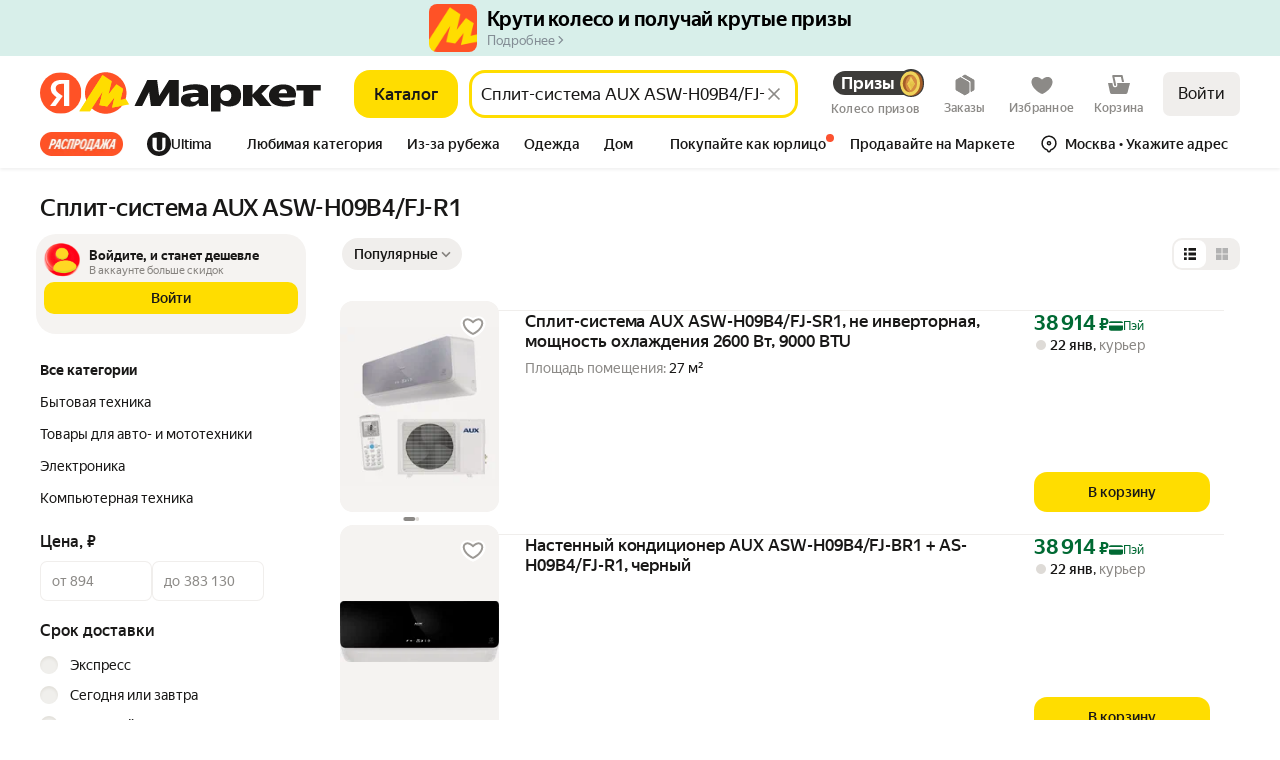

--- FILE ---
content_type: application/javascript; charset=utf-8
request_url: https://yastatic.net/s3/market-b2c-static-production/white-desktop/browser-light/browser-light.browser.search_marketfront_HighRelevanceNotification.4f9a3bb.js
body_size: 17601
content:
(window.webpackJsonp=window.webpackJsonp||[]).push([[837],{10171:(function(t,e,n){"use strict";n.d(e,"a",(function(){return b}));var r=n(1527),i=n.n(r),a=(function(){return{groupType:"DEFAULT"}}),o=n(2811),u=n(9671),c=n(2805),_=n(2809),d=n(1529),l=n.n(d),s=n(2447),f=n(1528),O=n(1563),E=n.n(O),R=n(2803),A=n(2804),T=n(2810),p=n(2801),I=n(2807);function g(t){return t.itemsInfo.additionalOffers.map((function(t){return t.showPlaceId}))}var P=(function(t){function e(){return t.apply(this,arguments)||this}return l()(e,t),e})(E.a),S=(function(t){function e(){return t.apply(this,arguments)||this}return l()(e,t),e})(E.a),N=Object(s.createSelector)(A.a,p.a,(function(t,e){var n,r;return n=Object(c.a)(t,e),Object(_.a)(n,((r={})[u.c.BLUE_SET]=g,r),(function(){return[]}))}),(function(t,e,n){return n.filter((function(n){var r=Object(R.a)({collections:{offerShowPlace:t}},n);if(!r)return f.error(new P("Не найден showplace "+n)),!1;var i=Object(I.d)(r);return!!Object(T.a)({collections:{offer:e}},i)||(f.error(new S("Для showplace "+n+" не найден offer '"+i+"'")),!1)}))}));function b(t,e,n){var r,d,l=Object(c.a)(t,e),s=Object(_.a)(l,((r={})[u.c.BLUE_SET]=(function(){return Object(o.b)(n)}),r),(function(){return!0}))?N(t,e):[],f=[e].concat(s);return i()({},Object(_.a)(l,((d={})[u.c.BLUE_SET]=m,d),a),{showPlaceIds:f})}function m(){return{groupType:"SET"}}}),10222:(function(t,e,n){"use strict";n.r(e);var r=n(9854),i=n(1529),a=n.n(i),o=n(1690),u=n(1705),c=n(1716),_=n(1728),d=n(1528),l=n(1563),s=n.n(l),f=n(3335),O=n(1847),E=(function(t){function e(e){return t.call(this,"An error occurred while fetching search results sorted by price and default relevance.",e)||this}return a()(e,t),e})(s.a),R=n(3310),A=n(3248),T=n(6795),p=n.n(T),I=n(1527),g=n.n(I),P=n(1540),S=n.n(P),N=n(1536),b=n(2874),m=n(2399),L=n(3113),h=n(3111),v=n(2740),D=n(3461),C=n(6796),U=n.n(C),G={fetchDefaultRelevanceAction:O.A},y=Object(r.composeOverWidgetView)(Object(r.connect)((function(t,e){var n=t.visibleSearchResultId,r=t.wrapperProps,i=Object(h.a)({collections:e},n);return{visibleSearchResultId:n,wrapperProps:r,isLoading:Object(L.P)(i),isShow:Object(L.r)(i)}}),G,(function(t,e){var n=e.fetchDefaultRelevanceAction;return g()({},t,{fetchDefaultRelevance:(function(){return n({visibleSearchResultId:t.visibleSearchResultId})})})})),Object(m.a)((function(t){return t.isShow})),Object(N.withZone)({name:"HighRelevanceNotification",withVisibilitySensor:!0,mode:"both"},(function(){return{__baobabExperimentalNode:!0}})),b.a)((function(t){var e=t.isLoading,n=t.fetchDefaultRelevance;return S.a.createElement("div",{className:U.a.root},e?S.a.createElement("div",{className:U.a.loader}):S.a.createElement(S.a.Fragment,null,S.a.createElement(v.a,{id:D.f,fallback:"Самые подходящие товары."}),S.a.createElement(N.Zone,{name:"ShowAllButton",withClickSensor:!0,applyToRootChild:!0,mode:"both"},S.a.createElement("button",{className:U.a.button,onClick:n},S.a.createElement(v.a,{id:D.e,fallback:"Смотреть все"})))))}));e.default=r.Widget.describe({name:"@marketfront/HighRelevanceNotification",controller:p.a,view:y,reducers:{collections:{visibleSearchResult:A.a}},epics:{global:[].concat(R.a,[(function(t){return t.pipe(Object(_.a)(O.g),Object(c.b)((function(t){var e=t.payload;try{var n=e.visibleSearchResultId;return Object(o.a)(Object(O.B)({page:1,visibleSearchResultId:n,withResults:!0,notUpdateCollectionsIfEmpty:!0,searchPlaceAction:f.b}))}catch(t){return d.error(new E(t)),u.a}})))})])},meta:{team:"search"}})}),10347:(function(t,e,n){"use strict";n.d(e,"b",(function(){return o})),n.d(e,"a",(function(){return u}));var r=n(2447);Object.freeze({HEADER:1,SEARCH:2});var i=Object.freeze({HEADER_VENDOR_INCUT:1,HEADER_VENDOR_INCUT_WITH_BANNER:2,HEADER_SHOP_INCUT:4,HEADER_MEDIA_BANNER:8,SEARCH_POS1_SHOP_INCUT:16,SEARCH_POS1_MIMICRY:32,SEARCH_POS3_SHOP_INCUT:64,SEARCH_POS4_MIMICRY:128,SEARCH_POS8_MATERIALS:256,SEARCH_ANYPOS_MIMICRY:512,SEARCH_ANYPOS_SHOP_INCUT:1024,SEARCH_ANYPOS_VENDOR_INCUT:2048,SEARCH_ANYPOS_VENDOR_INCUT_WITH_BANNER:4096,SEARCH_ANYPOS_MATERIALS:8192});i.HEADER_VENDOR_INCUT,i.HEADER_VENDOR_INCUT_WITH_BANNER,i.SEARCH_POS1_SHOP_INCUT,i.SEARCH_POS8_MATERIALS,i.SEARCH_POS1_MIMICRY,n(10201),n(3297),n(3296);var a=n(3295),o=(function(t){return t.searchResult}),u=(function(t,e){return o(t)[e]});Object(r.createSelector)(u,a.e)}),10348:(function(t,e,n){"use strict";n.d(e,"m",(function(){return P})),n.d(e,"e",(function(){return S})),n.d(e,"t",(function(){return N})),n.d(e,"q",(function(){return b})),n.d(e,"f",(function(){return m})),n.d(e,"u",(function(){return L})),n.d(e,"a",(function(){return h})),n.d(e,"b",(function(){return v})),n.d(e,"v",(function(){return D})),n.d(e,"c",(function(){return C})),n.d(e,"h",(function(){return U})),n.d(e,"r",(function(){return G})),n.d(e,"w",(function(){return y})),n.d(e,"x",(function(){return k})),n.d(e,"j",(function(){return M})),n.d(e,"p",(function(){return j})),n.d(e,"d",(function(){return F})),n.d(e,"k",(function(){return Y})),n.d(e,"n",(function(){return w})),n.d(e,"g",(function(){return V})),n.d(e,"i",(function(){return x})),n.d(e,"s",(function(){return K})),n.d(e,"l",(function(){return B})),n.d(e,"o",(function(){return H})),n(2445),n(3309),n(2686),n(2151);var r=n(2174),i=n(2816),a=n.n(i),o=n(1952),u=n.n(o);n(3305);var c=n(2138),_=n.n(c),d=n(2761),l=n.n(d),s=n(3306),f=n.n(s),O=n(2134),E=n.n(O),R=n(3307),A=n.n(R),T=n(3308),p=n.n(T),I=l()([_()("subType"),A()(p.a,["color","image_picker"])]),g=n(3086),P=(function(t){return t.productId});_()("description");var S=(function(t){return t.filters});l()([(function(t,e){return void 0===e&&(e=I),(S(t)||g.a).filter(e)}),u()("values"),f.a,E()((function(t){return t.found>0})),Boolean]);var N=_()("titles.raw"),b=_()("skuShortTitles.raw"),m=(function(t){return t&&t.pictures&&t.pictures[0]}),L=(function(t){return t.vendorId});_()("pictures.0.original.url");var h=(function(t){return t.defaultShowPlaceId}),v=(function(t){return t.showPlaceIds}),D=(function(t){return t.warnings&&t.warnings.common}),C=(function(t){return t.categoryIds&&t.categoryIds[0]}),U=(function(t){return t.id}),G=(function(t){return t.slug}),y=(function(t){return{skuId:U(t),hid:C(t),slug:G(t),marketSkuCreator:t.creator}}),k=(function(t){return a()((function(t){return"prescription"===t.value}),Object(r.a)([],["specs","internal"],t)||[])}),M=(function(t){return t.navnodeIds[0]}),j=(function(t){return t.reasonsToBuy}),F=(function(t){return t.isExclusive}),Y=(function(t){return t.isVendorDocsVerified}),w=(function(t){return t.isRare}),V=(function(t){return t.hypeGoods}),x=(function(t){return!!t.isNew}),K=(function(t){return t.isSuperHypeGoods}),B=(function(t){return t.preciseRating}),H=(function(t){return t.ratingCount})}),10545:(function(t,e,n){"use strict";n.r(e),n.d(e,"getRouteByName",(function(){return p})),n.d(e,"buildUrl",(function(){return I})),n.d(e,"buildURL",(function(){return g})),n.d(e,"parseUrl",(function(){return P})),n.d(e,"parseUrlOptimized",(function(){return S})),n.d(e,"replaceParams",(function(){return N})),n.d(e,"pushParams",(function(){return b})),n.d(e,"assignLocation",(function(){return m}));var r,i=n(1724),a=n.n(i),o=n(1873),u=n(1874),c=n.n(u),_=n(1869),d=n.n(_),l=n(1872),s=n(1913),f=["hash"],O=o.a,E=o.a;if(l.b){var R=window.__ROUTES__;r=new d.a,O=(function(t){var e=R[t];e&&(r.addRoute(e),delete R[t])}),E=(function(){for(var t=0,e=Object.values(R);t<e.length;t++){var n=e[t];r.addRoute(n)}E=o.a,O=o.a})}else r=require("@yandex-market/stout").router;var A=(function(t,e,n){if(void 0===e&&(e={}),!t)return null;var r=t.build(e);return c()(r)?null:c()(n)?r:r+"#"+n}),T=(function(t){var e,n=t.params,r=void 0===n?{}:n,i=t.anchor;return r.hash,{paramsFiltered:a()(r,f),anchorNew:(null==(e=r.hash)?void 0:e.hash)||i}}),p=(function(t){return O(t),r.getRouteByName(t)}),I=(function(t,e,n){var r=p(t),i=T({params:e,anchor:n});return A(r,i.paramsFiltered,i.anchorNew)}),g=I,P=(function(t,e){void 0===e&&(e=!1),e||E();var n=r&&r.findFirst?r.findFirst(t):null;return n?{pageId:n[0].getName(),params:n[1]}:null}),S=(function(t){var e=t.url;return t.expectedPageIds.filter(Boolean).forEach(O),P(e,!0)}),N=(function(t,e,n){if(void 0===e&&(e={}),!l.c){var r=I(t,e,n);void 0===n&&(r+=window.location.hash),window.history&&Object(s.windowHistoryReplaceState)({pageId:t,pageParams:e},document.title,r)}}),b=(function(t,e,n){if(void 0===e&&(e={}),!l.c){var r=I(t,e,n);void 0===n&&(r+=window.location.hash),window.history&&Object(s.windowHistoryPushState)({pageId:t,pageParams:e},document.title,r)}}),m=(function(t,e,n){if(void 0===e&&(e={}),!l.c){var r=I(t,e,n);window.location&&Object(s.windowLocationAssign)({url:r})}})}),10549:(function(t,e,n){"use strict";n.d(e,"d",(function(){return a})),n.d(e,"b",(function(){return o})),n.d(e,"c",(function(){return u})),n.d(e,"a",(function(){return c}));var r=n(2447),i=(function(t){return"object"==typeof t?t.value:t}),a=(function(t){var e=t.collections,n=e.experimentFlag,r=e.expFlags;return[n,r].find((function(t){return"object"==typeof t&&Object.keys(t).length>0}))||n||r}),o=(function(t,e){var n=a(t);if(n)return n[e]}),u=(function(t,e){var n=o(t,e);if(n)return i(n)}),c=(function(t,e){return!!o(t,e)});Object(r.createSelector)(a,(function(t){return t?Object.keys(t).reduce((function(e,n){var r=i(t[n]);return e[n]=r,e}),{}):{}}))}),10590:(function(t,e,n){"use strict";n.d(e,"a",(function(){return c})),n.d(e,"b",(function(){return _})),n(3120);var r=n(3293),i=n(2290),a=n(10549),o=n(2726),u=n(3123),c=(function(t){var e=t.withFetch,n=t.withResults,r=t.debounce,i=t.redirect,a=t.isRadioAsBubble,o=t.isEnumAsBubble,u=t.withFilterPopup,c=t.isInFilterPopup,_=t.forceChooseAllGroup,d=t.enumAllValuesContainerStyles,l=t.isAsControlCards,s=t.keepFilterValuesOrderFromServer;return{withFetch:void 0!==e&&e,withResults:void 0!==n&&n,debounce:void 0===r?0:r,redirect:void 0!==i&&i,isRadioAsBubble:void 0!==a&&a,isEnumAsBubble:void 0!==o&&o,withFilterPopup:void 0!==u&&u,isInFilterPopup:void 0!==c&&c,forceChooseAllGroup:void 0!==_&&_,enumAllValuesContainerStyles:void 0===d?void 0:d,isAsControlCards:void 0!==l&&l,keepFilterValuesOrderFromServer:void 0!==s&&s}}),_=(function(t){var e,n,c,_,d,l=Object(a.a)({collections:t},"all_truth_express");return(d={})[o.a.DELIVERY_INTERVAL]=((e={})[String(12)]=Object(i.c)(t,{id:l?r.u:r.v,fallback:l?u.f[o.a.DELIVERY_INTERVAL][String(14)]:u.f[o.a.DELIVERY_INTERVAL][String(12)]}),e[String(0)]=Object(i.c)(t,{id:r.E,fallback:u.f[o.a.DELIVERY_INTERVAL][String(0)]}),e[String(1)]=Object(i.c)(t,{id:r.F,fallback:u.f[o.a.DELIVERY_INTERVAL][String(1)]}),e[String(2)]=Object(i.c)(t,{id:r.K,fallback:u.f[o.a.DELIVERY_INTERVAL][String(2)]}),e[String(5)]=Object(i.c)(t,{id:r.H,fallback:u.f[o.a.DELIVERY_INTERVAL][String(5)]}),e[String(7)]=Object(i.c)(t,{id:r.I,fallback:u.f[o.a.DELIVERY_INTERVAL][String(7)]}),e[String(-1)]=Object(i.c)(t,{id:r.b,fallback:u.e}),e[u.b]=Object(i.c)(t,{id:r.b,fallback:u.e}),e),d[o.a.OFFER_SHIPPING]=((n={delivery:Object(i.c)(t,{id:r.e,fallback:u.f[o.a.OFFER_SHIPPING].delivery}),pickup:Object(i.c)(t,{id:r.G,fallback:u.f[o.a.OFFER_SHIPPING].pickup}),post:Object(i.c)(t,{id:r.f,fallback:u.f[o.a.OFFER_SHIPPING].post}),store:Object(i.c)(t,{id:r.w,fallback:u.f[o.a.OFFER_SHIPPING].store})})[u.b]=Object(i.c)(t,{id:r.b,fallback:u.e}),n),d[o.a.INCLUDED_IN_PRICE]=((c={delivery:Object(i.c)(t,{id:r.n,fallback:u.f[o.a.INCLUDED_IN_PRICE].delivery}),pickup:Object(i.c)(t,{id:r.o,fallback:u.f[o.a.INCLUDED_IN_PRICE].pickup})})[u.b]=Object(i.c)(t,{id:r.i,fallback:u.f[o.a.INCLUDED_IN_PRICE][u.b]}),c),d.HUMANIZE_ANY_FILTER_VALUES=((_={})[String(0)]=Object(i.c)(t,{id:r.t,fallback:u.d[String(0)]}),_[String(1)]=Object(i.c)(t,{id:r.L,fallback:u.d[String(1)]}),_[u.b]=Object(i.c)(t,{id:r.b,fallback:u.e}),_),d.OTHER_VALUES={FROM:Object(i.c)(t,{id:r.l,fallback:u.i.FROM}),UNTIL:Object(i.c)(t,{id:r.J,fallback:u.i.UNTIL}),READY:Object(i.c)(t,{id:r.z,fallback:u.i.READY}),MORE:Object(i.c)(t,{id:r.s,fallback:u.i.MORE}),LESS:Object(i.c)(t,{id:r.r,fallback:u.i.LESS}),FIND:Object(i.c)(t,{id:r.j,fallback:u.i.FIND}),SHOW_ALL:Object(i.c)(t,{id:r.A,fallback:u.i.SHOW_ALL})},d})}),10616:(function(t,e,n){"use strict";n.d(e,"a",(function(){return u})),n.d(e,"b",(function(){return c}));var r=n(1527),i=n.n(r),a=n(2681),o=i()({INDEX:"market:index",CART:"market:cart",MF_CART:"market:mf-cart",CHECKOUT:"market:my-checkout",CHECKOUT2:"market:my-checkout",CONSTRUCTOR:"market:constructor",BUSINESS:"market:business",BUSINESS_CATALOG:"market:business-catalog",BUSINESS_REVIEWS:"market:business-reviews",OFFER:"market:offer",PRODUCT:"market:product",PRODUCT_OSKU:"market:product-osku"},a.a);i()({INDEX:"touch:index",CART:"touch:cart",MF_CART:"market:mf-cart",CHECKOUT:"touch:my-checkout",CHECKOUT2:"touch:my-checkout",CONSTRUCTOR:"market:constructor",BUSINESS:"market:business",BUSINESS_CATALOG:"touch:business-catalog",BUSINESS_REVIEWS:"market:business-reviews",SEARCH:"touch:search",YANDEX_MARKET_LIST:"touch:list",OFFER:"touch:offer",PRODUCT:"touch:product",PRODUCT_OSKU:"touch:product-osku"},a.b);var u=i()({},o,{INDEX:"market:index",PRODUCT:"market:product",PRODUCT_REVIEWS:"market:product-reviews",PRODUCT_SPEC:"market:product-spec",PRODUCT_OFFERS:"market:product-offers",PRODUCT_SPECIAL:"market:product-special",PRODUCT_QUESTIONS:"market:product-questions",OFFERS:"market:offers",PRODUCT_GEO:"market:product-geo",CATALOG:"market:catalog",LIST:"market:list",VENDOR_LINE:"market:vendor-line",SEARCH:"market:search",BRANDS:"market:brands",SHOP:"market:shop",OFFER:"market:offer",PROMO:"market:promo",OUTLET:"market:outlet",ORDER_CONDITIONS:"market:order-conditions",ORDER_CONDITIONS_CARGO:"market:order-conditions-cargo",ORDER_CONDITIONS_EXCLUDE:"market:order-conditions-exclude",INFO_BY_OFFERS:"market:info-by-offers",ORDERS:"market:orders",ORDER:"market:order",ORDER_MAP:"market:order-map",WISHLIST:"market:wishlist",INFO_BY_ORDER:"market:info-by-order",ORDER_RECEIPT:"market:order-receipt",ORDER_RECEIPT_FILE:"market:order-receipt-file",ORDER_WARRANTY_FILE:"market:order-warranty-file",ORDERS_TRACK:"market:order-track",ORDER_TRACKING:"market:order-tracking",MY_SETTINGS:"market:my-settings",LOGIN:"external:passport-auth",PROMOCODES:"market:personal-promocodes",CATEGORY_QUESTIONS:"market:category-questions",GEO:"market:geo",PURCHASED:"touch:purchased",VACANCIES:"external:jobs-vacancies-dev",CERTIFICATE_RULES:"market:certificate-rules",SPECIAL:"market:special",SPECIAL_FREE_DELIVERY:"market:special-free-delivery",ERROR:"market:error",SUPPORT_FEEDBACK:"external:support-feedback",SKU:"market:product",YANDEX_MARKET_TERMS_OF_USE:"external:terms-of-use",YANDEX_MARKET_FOR_BUSINESS_TERMS_OF_USE:"external:marketplace-for-business-terms-of-use",YANDEX_RULES:"external:yandex-rules",YANDEX_TERMS_OF_US:"external:yandex-terms-of-use",YANDEX_CONFIDENTIAL_INFO:"external:confidential-info",DEALS:"market:deals",WELCOME_CASHBACK_RULES:"external:market-welcome-cashback",SUPPORT_ORDER_STATUS:"external:support-order-status",SUPPORT_ORDER_STATUS_TLD:"external:support-order-status-tld",YANDEX_MARKET_SUPPORT_TROUBLESHOOTING:"external:support-troubleshooting",YANDEX_MARKET_SUPPORT_TROUBLESHOOTING_TLD:"external:support-troubleshooting-tld",SUPPORT_BUY_CHANGE_DATE:"external:support-buy-change-date",SUPPORT_BUY_CHANGE_DATE_TLD:"external:support-buy-change-date-tld",YANDEX_CORE_SUPPORT_RETURN:"external:support-market-return",YANDEX_CORE_SUPPORT_RETURN_TLD:"external:support-market-return-tld",YANDEX_CORE_SUPPORT_DISCOUNT_TLD:"external:support-market-discounts-tld",M2B_YANDEX_CORE_SUPPORT_DISCOUNT_TLD:"external:m2b-support-market-discounts-tld",M2B_LEGAL_OFFERTA:"external:m2b-legal-offerta-tld",YANDEX_ORDER_DIGITAL_SUPPORT:"external:yandex-order-support",YANDEX_MAIN:"external:yandex",YA_MAIN:"external:ya",EDIT_ORDER:"market:edit-order",MY_RETURNS:"market:my-returns",CREATE_RETURN:"market:create-return",RETURN_SHIPMENT_CHECK_SENDING_FORM:"external:return-shipment-check-sending-form",YANDEX_MARKET:"market:index",YANDEX_MARKET_DEALS:"market:deals",YANDEX_MARKET_SPECIAL:"market:special",YANDEX_MARKET_OFFER:"market:offer",YANDEX_MARKET_PRODUCT:"market:product",YANDEX_MARKET_PRODUCT_REVIEWS:"market:product-reviews",YANDEX_MARKET_PRODUCT_SPECS:"market:product-spec",YANDEX_MARKET_TASKS:"market:my-tasks",COMPARE:"market:compare",YANDEX_MARKET_LIVE:"market:live",YANDEX_MARKET_LIST:"market:list",YANDEX_MARKET_LIST_NO_SLUG:"market:list-no-slug",YANDEX_MARKET_CATALOG:"market:catalog",YANDEX_MARKET_BUY_FOR_BUSINESS:"market:buy-for-business",YANDEX_MARKET_WISHLIST:"market:wishlist",YANDEX_MARKET_SKU:"market:product",YANDEX_MARKET_PRODUCT_REVIEWS_ADD:"market:product-reviews-add",YANDEX_MARKET_ORDER:"market:order",YANDEX_MARKET_ORDER_CONDITIONS:"market:order-conditions",YANDEX_MARKET_ORDERS:"market:orders",YANDEX_MARKET_INDEX:"market:index",YANDEX_MARKET_SEARCH:"market:search",YANDEX_MARKET_ORDER_RECEIPT_FILE:"market:order-receipt",YANDEX_MARKET_ORDER_WARRANTY_FILE:"market:order-warranty-file",YANDEX_MARKET_MY_SETTINGS:"market:my-settings",YANDEX_MARKET_BRAND:"market:brands",EXTERNAL_YANDEX_MARKET_SPECIAL:"external:special",YANDEX_FORMS:"external:yandex-survey",LOGOUT:"external:passport-logout",ORDER_EDIT_DELIVERY_ADDRESS:"market:order-edit-delivery-address",SKU_REVIEWS:"market:product-reviews",SKU_SPECS:"market:product-spec",CATALOG_MAIN:"market:catalog",ORDERS_CONFIRMATION:"market:orders-confirmation",ORDERS_CROSSBORDER_DOCUMENTS:"market:orders-crossborder-documents",TERMS_OF_USE:"external:terms-of-use",TERMS_OF_USE_BERU_PLUS:"external:terms-of-use-beru-plus",TERMS_OF_USE_ACCOUNT_POLICY:"external:terms-of-use-account-policy",TRUST:"external:trust",YANDEX_PASSPORT:"external:yandex-passport",YANDEX_SUPPORT_MARKET:"external:support-market",YANDEX_SUPPORT_MARKET_TLD:"external:support-market-tld",SUPPORT_MARKET_YANDEX_GO_TLD:"external:support-market-yandex-go-tld",SUPPORT_MARKET_YANDEX_GO_RETURNS_TLD:"external:support-market-yandex-go-returns-tld",YANDEX_SUPPORT_RETURNS:"external:support-market-return",YANDEX_SUPPORT_SERVICE:"external:support-service",YANDEX_START:"external:start",YANDEX_PLUS_PROMO:"external:ya-plus",YANDEX_PLUS_CONDITIONS:"external:ya-plus-conditions",YANDEX_PLUS_PRIVILEGES:"external:ya-plus-privilege",YANDEX_MARKET_GUARANTEE:"external:market-guarantee",YANDEX_MARKET_ORDER_TERMS:"external:market-order-users-terms",YANDEX_ON_DEMAND_PROXY:"external:yandex-on-demand-proxy",SUPPLIER:"pokupki:supplier",DSBS:"pokupki:dsbs",TSUM_TRACE_ROUTE:"external:tsum-trace-route",BRAND:"market:brands",BRAND_ADDITIONAL:"market:brands",BRAND_VIDEO:"market:brands",BRAND_VIDEOS:"market:brands",PRODUCT_REVIEWS_ADD:"market:product-reviews-add",SUPPORT_ORDER_DELIVERY:"external:support-order-delivery",YANDEX_MARKET_SUPPORT_ORDER_DELIVERY:"external:white-market-support-order-delivery",SUPPORT_SBER_PRIME:"external:support-sber-prime",MUSIC_SUBSCRIPTIONS:"external:music-subscriptions",SEARCH_SUGGEST:"external:suggest-market-rich-blue",SEARCH_SUGGEST_HISTORY:"external:search-suggest-history",SUGGEST_MARKET:"external:suggest-market",SUGGEST_MARKET_RICH:"external:suggest-market-rich",MOBILE_APP:"external:redirect-appmetrica",APP_STORE:"external:app-deep-link",HELP_INSTALLATION:"external:help-installation",YANDEX_PLUS:"external:yandex-plus",CART_ADD_EMBED:"market:cart-add-embed",RETURN_PDF_API:"api:return-order-attachments-download",RETURN_M2B_PDF_UPLOAD_API:"api:m2b-file-upload",OUTLET_PAGE:"market:outlet",SUPPORT_RETURNS:"external:support-return-terms",SUPPORT_RETURN_TERMS_HOW_TO:"external:support-return-terms-how-to",SUPPORT_RETURN_TERMS_MONEY:"external:support-return-terms-money",SUPPORT_RETURNS_SHOPS_TLD:"external:support-returns-tld",SUPPORT_OPINIONS:"external:support-opinions-discussion-rules",SUPPORT_ALCOHOL_MERCHANTS:"external:support-alcohol-merchants",YANDEX_HELP:"external:yandex-help",BLANK:"market:blank",OTRACE:"external:otrace",LMS_STOCK:"external:lms-stock",LMS_STOCK_WIKI:"external:lms-stock-wiki",SPLIT_YANDEX_MARKET:"external:split-market-landing",SPLIT_YANDEX_MARKET_GO:"external:split-market-go-landing",ON_DEMAND_REDIRECT_PAGE:"market:on-demand-redirect-page",YANDEX_MAPS_OUTLET:"external:yandex-maps-outlet",YANDEX_MAPS_ROUTE_OUTLET:"external:ymaps-outlet-route",YANDEX_SEARCH:"external:yandex-search",YANDEX_MARKET_CATEGORY_QUESTION:"market:category-question",YANDEX_MARKET_CATEGORY_QUESTIONS:"market:category-questions",CATALOG_NO_SLUG:"market:catalog-no-slug",EXTERNAL_YANDEX_SEARCH:"external:yandex-search-web",EXTERNAL_APP_ADJUST_SHORT_LINK:"external:app-adjust-short-link",ADMIN_MARKET_LOYALTY:"external:admin-market-loyalty",BUNDLE_CLICK_OUT:"market:bundle-clickout",EXTERNAL_YANDEX_MARKET_BUY_FOR_BUSINESS:"external:buy-for-business",EXTERNAL_M2B:"external:m2b",EXTERNAL_M2B_SUPPORT_FORM:"external:m2b-support-form",EXTERNAL_M2B_GO:"external:m2b-go-business",EXTERNAL_M2B_EDO:"external:m2b-edo",EXTERNAL_MDS:"external:mds",CABINET_ANSWERS:"market:my-answers",BUYOUT:"market:buyout"}),c={}}),10716:(function(t,e,n){"use strict";n.d(e,"b",(function(){return u})),n.d(e,"e",(function(){return c})),n.d(e,"f",(function(){return _})),n.d(e,"a",(function(){return d})),n.d(e,"d",(function(){return l})),n.d(e,"g",(function(){return s})),n.d(e,"c",(function(){return f})),n(1527);var r=n(2813),i=n.n(r),a=n(2138),o=n.n(a);n(2404),n(2437),n(2440);var u=o()("currentPrice"),c=o()("oldPrice"),_=o()("priceWithoutVat");o()("vat");var d=o()("absolute"),l=o()("oldDiscountPrice");o()("percent");var s=i()(["currentPrice","value"]),f=(function(t){return t.isPersonal})}),1872:(function(t,e,n){"use strict";n.d(e,"b",(function(){return r})),n.d(e,"c",(function(){return i})),n.d(e,"a",(function(){return a}));var r=!0,i=!1,a="X-Market-App-Version"}),1873:(function(t,e,n){"use strict";e.a=(function(){})}),1874:(function(t,e,n){"use strict";e.__esModule=!0,e.default=void 0;var r,i=(r=n(1875))&&r.__esModule?r:{default:r};e.default=i.default}),1938:(function(t,e,n){"use strict";n.d(e,"a",(function(){return a})),n.d(e,"b",(function(){return o})),n.d(e,"e",(function(){return u})),n.d(e,"c",(function(){return c})),n.d(e,"d",(function(){return l})),n.d(e,"f",(function(){return O})),n.d(e,"i",(function(){return E})),n.d(e,"g",(function(){return R})),n.d(e,"h",(function(){return A}));var r,i=n(1820),a="page/PAGE_CHANGE",o="page/PAGE_CHANGE_BACK",u="page/PAGE_REDIRECT",c="page/PAGE_CHANGE_SILENT",_="page/INIT_ROUTE_SYNC",d="page/PAGE_TOGGLE_LOADING",l="@marketfront/page/INIT",s="@marketfront/page/SET_DOC_TITLE",f=Object(i.createActions)(((r={})[a]=(function(t){return Object(i.action)({pageId:t.pageId,params:t.params},t.meta)}),r[c]=(function(t){return Object(i.action)({pageId:t.pageId,params:t.params},t.meta)}),r[_]=i.empty,r[u]=(function(t){var e=t.url,n=t.target;return Object(i.action)({url:e,target:void 0!==n?n:"_self"})}),r[d]=i.empty,r[o]=(function(t){return Object(i.action)({delta:t})}),r[l]=(function(t){return Object(i.action)(t)}),r[s]=(function(t){return Object(i.action)(t)}),r)),O=f[a],E=(f[c],f[_],f[u]),R=(f[d],f[o]),A=f[l];f[s]}),1939:(function(t,e,n){"use strict";n.d(e,"a",(function(){return r})),n.d(e,"b",(function(){return i}));var r=(function(t){for(var e=arguments.length,n=Array(e>1?e-1:0),r=1;r<e;r++)n[r-1]=arguments[r];requestAnimationFrame((function(){setTimeout.apply(void 0,[t,0].concat(n))}))}),i=(function(t){return (function(){for(var e=arguments.length,n=Array(e),i=0;i<e;i++)n[i]=arguments[i];return r.apply(void 0,[t].concat(n))})})}),1940:(function(t,e,n){"use strict";n.d(e,"b",(function(){return _})),n.d(e,"a",(function(){return d})),n.d(e,"c",(function(){return s})),n.d(e,"e",(function(){return f})),n.d(e,"d",(function(){return O}));var r,i=n(1527),a=n.n(i),o=n(1941),u=n(1820),c="NAVIGATE",_="NAVIGATE_WITH_MIDDLE_BUTTON",d="NAVIGATE_WITH_CONTEXT_MENU",l=Object(u.createActions)(((r={})[c]=(function(t,e){return Object(u.action)(t,Object(o.a)(e)?a()({},e,{withSyncMetrikaCall:!0}):{withSyncMetrikaCall:!0})}),r[_]=(function(t){return Object(u.action)(t)}),r[d]=(function(t){return Object(u.action)(t)}),r)),s=l[c],f=l[_],O=l[d]}),1941:(function(t,e,n){"use strict";function r(t){return null!=t&&"object"==typeof t}n.d(e,"a",(function(){return r}))}),1947:(function(t,e,n){"use strict";n.d(e,"a",(function(){return a}));var r=n(1949),i=n(1948);function a(t){return Object(i.a)(t)||Object(r.a)(t)}}),1948:(function(t,e,n){"use strict";function r(t){return null===t}n.d(e,"a",(function(){return r}))}),1949:(function(t,e,n){"use strict";function r(t){return void 0===t}n.d(e,"a",(function(){return r}))}),2154:(function(t,e,n){"use strict";var r=n(2079),i=n.n(r),a=n(1562);e.a=(function(t){return Object(a.invariant)("function"==typeof t),Object(a.invariant)(1==arguments.length),i()(t)})}),2159:(function(t,e,n){"use strict";Object.defineProperty(e,"__esModule",{value:!0}),e.VIEW_PLATFORM_TYPE=e.WEB_PLATFORM_OPPOSITE_MAP=e.WEB_VIEW_PLATFORM_TYPE=e.WEB_VIEW=e.INTEGRATION_PLATFORM_TYPE=e.APP_CLIENT_PLATFORM_TYPE=e.APP_PLATFORM_GROUP_EDA_INTEGRATION=e.APP_PLATFORM_GROUP_LAVKA_INTEGRATION=e.APP_PLATFORM_GROUP_GO_INTEGRATION=e.APP_PLATFORM_GROUP_GO=e.APP_PLATFORM_INTEGRATION_ANDROID=e.APP_PLATFORM_INTEGRATION_IOS=e.APP_PLATFORM_GO_ANDROID=e.APP_PLATFORM_GO_IOS=e.APP_PLATFORM_GROUP_MOBILE=e.APP_PLATFORM_ANDROID=e.APP_PLATFORM_IOS=e.PLATFORM_GROUP_WEB=e.PLATFORM_TYPE_ANY=e.PLATFORM_TYPE=e.PROJECT_TYPE=void 0;var r=n(2160);Object.defineProperty(e,"PLATFORM_TYPE",{enumerable:!0,get:(function(){return r.PLATFORM_TYPE})}),Object.defineProperty(e,"PLATFORM_TYPE_ANY",{enumerable:!0,get:(function(){return r.PLATFORM_TYPE_ANY})}),Object.defineProperty(e,"PLATFORM_GROUP_WEB",{enumerable:!0,get:(function(){return r.PLATFORM_GROUP_WEB})}),Object.defineProperty(e,"WEB_VIEW",{enumerable:!0,get:(function(){return r.WEB_VIEW})}),Object.defineProperty(e,"WEB_VIEW_PLATFORM_TYPE",{enumerable:!0,get:(function(){return r.WEB_VIEW_PLATFORM_TYPE})}),Object.defineProperty(e,"WEB_PLATFORM_OPPOSITE_MAP",{enumerable:!0,get:(function(){return r.WEB_PLATFORM_OPPOSITE_MAP})});var i=n(2161);Object.defineProperty(e,"APP_PLATFORM_IOS",{enumerable:!0,get:(function(){return i.APP_PLATFORM_IOS})}),Object.defineProperty(e,"APP_PLATFORM_ANDROID",{enumerable:!0,get:(function(){return i.APP_PLATFORM_ANDROID})}),Object.defineProperty(e,"APP_PLATFORM_GROUP_MOBILE",{enumerable:!0,get:(function(){return i.APP_PLATFORM_GROUP_MOBILE})});var a=n(2162);Object.defineProperty(e,"APP_PLATFORM_GO_IOS",{enumerable:!0,get:(function(){return a.APP_PLATFORM_GO_IOS})}),Object.defineProperty(e,"APP_PLATFORM_GO_ANDROID",{enumerable:!0,get:(function(){return a.APP_PLATFORM_GO_ANDROID})}),Object.defineProperty(e,"APP_PLATFORM_INTEGRATION_IOS",{enumerable:!0,get:(function(){return a.APP_PLATFORM_INTEGRATION_IOS})}),Object.defineProperty(e,"APP_PLATFORM_INTEGRATION_ANDROID",{enumerable:!0,get:(function(){return a.APP_PLATFORM_INTEGRATION_ANDROID})}),Object.defineProperty(e,"APP_PLATFORM_GROUP_GO",{enumerable:!0,get:(function(){return a.APP_PLATFORM_GROUP_GO})}),Object.defineProperty(e,"APP_PLATFORM_GROUP_GO_INTEGRATION",{enumerable:!0,get:(function(){return a.APP_PLATFORM_GROUP_GO_INTEGRATION})}),Object.defineProperty(e,"APP_PLATFORM_GROUP_LAVKA_INTEGRATION",{enumerable:!0,get:(function(){return a.APP_PLATFORM_GROUP_LAVKA_INTEGRATION})}),Object.defineProperty(e,"APP_PLATFORM_GROUP_EDA_INTEGRATION",{enumerable:!0,get:(function(){return a.APP_PLATFORM_GROUP_EDA_INTEGRATION})}),Object.defineProperty(e,"INTEGRATION_PLATFORM_TYPE",{enumerable:!0,get:(function(){return a.INTEGRATION_PLATFORM_TYPE})});var o=n(2163);Object.defineProperty(e,"PROJECT_TYPE",{enumerable:!0,get:(function(){return o.PROJECT_TYPE})}),Object.defineProperty(e,"APP_CLIENT_PLATFORM_TYPE",{enumerable:!0,get:(function(){return o.APP_CLIENT_PLATFORM_TYPE})}),Object.defineProperty(e,"VIEW_PLATFORM_TYPE",{enumerable:!0,get:(function(){return o.VIEW_PLATFORM_TYPE})})}),2160:(function(t,e,n){"use strict";var r;Object.defineProperty(e,"__esModule",{value:!0}),e.WEB_PLATFORM_OPPOSITE_MAP=e.WEB_VIEW_PLATFORM_TYPE=e.WEB_VIEW=e.PLATFORM_GROUP_WEB=e.PLATFORM_TYPE_ANY=e.PLATFORM_TYPE=void 0,e.PLATFORM_TYPE={DESKTOP:"desktop",TOUCH:"touch",API:"api"},e.PLATFORM_TYPE_ANY="any",e.PLATFORM_GROUP_WEB="web",e.WEB_VIEW="web_view",e.WEB_VIEW_PLATFORM_TYPE={WEB_VIEW:e.WEB_VIEW},e.WEB_PLATFORM_OPPOSITE_MAP=((r={})[e.PLATFORM_TYPE.TOUCH]=e.PLATFORM_TYPE.DESKTOP,r[e.PLATFORM_TYPE.DESKTOP]=e.PLATFORM_TYPE.TOUCH,r)}),2161:(function(t,e,n){"use strict";Object.defineProperty(e,"__esModule",{value:!0}),e.APP_PLATFORM_GROUP_MOBILE=e.APP_PLATFORM_ANDROID=e.APP_PLATFORM_IOS=void 0,e.APP_PLATFORM_IOS="ios",e.APP_PLATFORM_ANDROID="android",e.APP_PLATFORM_GROUP_MOBILE="mobile"}),2162:(function(t,e,n){"use strict";Object.defineProperty(e,"__esModule",{value:!0}),e.INTEGRATION_PLATFORM_TYPE=e.MARKET_INTEGRATION_CLIENT=e.INTEGRATION_CLIENT_UNKNOWN=e.INTEGRATION_CLIENT_ANDROID=e.INTEGRATION_CLIENT_IOS=e.APP_PLATFORM_GROUP_EDA_INTEGRATION=e.APP_PLATFORM_GROUP_LAVKA_INTEGRATION=e.APP_PLATFORM_GROUP_GO_INTEGRATION=e.APP_PLATFORM_GROUP_GO=e.APP_PLATFORM_INTEGRATION_ANDROID=e.APP_PLATFORM_INTEGRATION_IOS=e.APP_PLATFORM_GO_ANDROID=e.APP_PLATFORM_GO_IOS=void 0,e.APP_PLATFORM_GO_IOS="go_ios",e.APP_PLATFORM_GO_ANDROID="go_android",e.APP_PLATFORM_INTEGRATION_IOS="integration_ios",e.APP_PLATFORM_INTEGRATION_ANDROID="integration_android",e.APP_PLATFORM_GROUP_GO="go",e.APP_PLATFORM_GROUP_GO_INTEGRATION="go",e.APP_PLATFORM_GROUP_LAVKA_INTEGRATION="lavka_integration",e.APP_PLATFORM_GROUP_EDA_INTEGRATION="eda_integration",e.INTEGRATION_CLIENT_IOS="ios",e.INTEGRATION_CLIENT_ANDROID="android",e.INTEGRATION_CLIENT_UNKNOWN="unknown",e.MARKET_INTEGRATION_CLIENT={IOS:e.INTEGRATION_CLIENT_IOS,ANDROID:e.INTEGRATION_CLIENT_ANDROID,UNKNOWN:e.INTEGRATION_CLIENT_UNKNOWN},e.INTEGRATION_PLATFORM_TYPE={INTEGRATION_IOS:e.APP_PLATFORM_INTEGRATION_IOS,INTEGRATION_ANDROID:e.APP_PLATFORM_INTEGRATION_ANDROID}}),2163:(function(t,e,n){"use strict";Object.defineProperty(e,"__esModule",{value:!0}),e.PlatformX=e.VIEW_PLATFORM_TYPE=e.APP_CLIENT_PLATFORM_TYPE=e.PROJECT_TYPE=void 0;var r,i=n(2160),a=n(2161),o=n(2162);e.PROJECT_TYPE={BUSINESS:"business",MARKET:"market",API:"api"},e.APP_CLIENT_PLATFORM_TYPE={IOS:a.APP_PLATFORM_IOS,ANDROID:a.APP_PLATFORM_ANDROID,GO:o.APP_PLATFORM_GROUP_GO,GO_IOS:o.APP_PLATFORM_GO_IOS,GO_ANDROID:o.APP_PLATFORM_GO_ANDROID},e.VIEW_PLATFORM_TYPE={DESKTOP:i.PLATFORM_TYPE.DESKTOP,TOUCH:i.PLATFORM_TYPE.TOUCH,MOBILE:a.APP_PLATFORM_GROUP_MOBILE},(r=e.PlatformX||(e.PlatformX={})).AppIOS="IOS",r.AppAndroid="ANDROID",r.WebDesktop="DESKTOP",r.WebTouch="TOUCH",r.IntLavkaIOS="YANDEX_LAVKA_IOS",r.IntLavkaAndroid="YANDEX_LAVKA_ANDROID",r.IntGoIOS="YANDEX_GO_IOS",r.IntGoAndroid="YANDEX_GO_ANDROID",r.IntEdaIOS="YANDEX_EDA_IOS",r.IntEdaAndroid="YANDEX_EDA_ANDROID",r.IntDeliveryClubIOS="DELIVERY_CLUB_IOS",r.IntDeliveryClubAndroid="DELIVERY_CLUB_ANDROID",r.IntTelegramIOS="TELEGRAM_IOS",r.IntTelegramAndroid="TELEGRAM_ANDROID",r.Unknown="UNKNOWN"}),2172:(function(t,e,n){"use strict";n.d(e,"a",(function(){return f})),n.d(e,"b",(function(){return O})),n.d(e,"c",(function(){return E}));var r=n(1527),i=n.n(r),a=n(1724),o=n.n(a),u=n(1540),c=n.n(u),_=n(1943),d=n(2173),l=n.n(d),s=["flexDirection","gap","rowGap","paddingX","paddingY","paddingTop","paddingRight","paddingBottom","paddingLeft","marginTop","marginRight","marginBottom","marginLeft","justifyContent","alignItems","wrap","hidden","className","as","children","withoutDefaultFlex"];function f(t){var e=t.flexDirection,n=t.gap,r=void 0===n?0:n,a=t.rowGap,d=t.paddingX,f=void 0===d?0:d,O=t.paddingY,E=void 0===O?0:O,R=t.paddingTop,A=void 0===R?0:R,T=t.paddingRight,p=void 0===T?0:T,I=t.paddingBottom,g=void 0===I?0:I,P=t.paddingLeft,S=void 0===P?0:P,N=t.marginTop,b=void 0===N?0:N,m=t.marginRight,L=void 0===m?0:m,h=t.marginBottom,v=void 0===h?0:h,D=t.marginLeft,C=void 0===D?0:D,U=t.justifyContent,G=void 0===U?"normal":U,y=t.alignItems,k=void 0===y?"normal":y,M=t.wrap,j=void 0!==M&&M,F=t.hidden,Y=t.className,w=t.as,V=void 0===w?"div":w,x=t.children,K=t.withoutDefaultFlex,B=o()(t,s),H=Object(u.useMemo)((function(){return"gap-"+r.toString().replace(".","_")}),[r]);return c.a.createElement(V,i()({className:Object(_.a)(Y,(A>0||E>0)&&l.a["padding-top-"+(A||E)],(p>0||f>0)&&l.a["padding-right-"+(p||f)],(g>0||E>0)&&l.a["padding-bottom-"+(g||E)],(S>0||f>0)&&l.a["padding-left-"+(S||f)],l.a.root,K?l.a.withoutDefaultFlex:l.a["flex-direction-"+(void 0===e?"column":e)],r>0&&!a&&l.a[H],b>0&&l.a["margin-top-"+b],L>0&&l.a["margin-right-"+L],v>0&&l.a["margin-bottom-"+v],C>0&&l.a["margin-left-"+C],"normal"!==G&&l.a["justify-content-"+G],"normal"!==k&&l.a["align-items-"+k],j&&l.a.wrap),hidden:void 0!==F&&F},B),x)}function O(t){return c.a.createElement(f,i()({flexDirection:"column"},t))}function E(t){return c.a.createElement(f,i()({flexDirection:"row"},t))}}),2173:(function(t,e,n){t.exports={root:"_1MOwX",withoutDefaultFlex:"HWVB4","flex-direction-column":"_1bCJz","flex-direction-row":"_2eMnU","flex-direction-row-reverse":"Deuyp","flex-direction-column-reverse":"p6Zks",wrap:"_2qZqz","gap-0":"_1KiOU","padding-top-0":"_1Gfas","padding-right-0":"_3VG-4","padding-bottom-0":"_3yaNa","padding-left-0":"_1BD91","margin-top-0":"_3v63r","margin-right-0":"_1eg3s","margin-bottom-0":"_2Hyxz","margin-left-0":"_2vKGQ","gap-1":"_2FUSc","padding-top-1":"_2Llxj","padding-right-1":"XmAJX","padding-bottom-1":"_3tza_","padding-left-1":"XWsx-","margin-top-1":"_3Fh5L","margin-right-1":"_1dBRS","margin-bottom-1":"i1Eun","margin-left-1":"_2IGu6","gap-2":"AH9fe","padding-top-2":"_2y6Gl","padding-right-2":"p_cw-","padding-bottom-2":"_1pIA_","padding-left-2":"Ky5F8","margin-top-2":"_2WoY-","margin-right-2":"Ei42Q","margin-bottom-2":"Mb7vH","margin-left-2":"_8-VyZ","gap-3":"_28-dA","padding-top-3":"_1jupA","padding-right-3":"_3Q3MC","padding-bottom-3":"_1FEQF","padding-left-3":"_19BYU","margin-top-3":"_1aCUG","margin-right-3":"_3_HV2","margin-bottom-3":"_2y1ui","margin-left-3":"_1JdsY","gap-4":"_1o9dD","padding-top-4":"_1129c","padding-right-4":"_1T2Sz","padding-bottom-4":"_2lL8Y","padding-left-4":"_3LfRU","margin-top-4":"_3cz5I","margin-right-4":"_3pzZC","margin-bottom-4":"_3kPuD","margin-left-4":"_10Qcj","gap-5":"FHzae","padding-top-5":"tiHo6","padding-right-5":"_5CpNu","padding-bottom-5":"bUzjm","padding-left-5":"_3wKZA","margin-top-5":"vog3W","margin-right-5":"_211_s","margin-bottom-5":"_3l36O","margin-left-5":"r2gcN","gap-6":"_1nHQg","padding-top-6":"_3wnHZ","padding-right-6":"_1E_6a","padding-bottom-6":"_3_yPl","padding-left-6":"_2LEKJ","margin-top-6":"DvFDD","margin-right-6":"_316TY","margin-bottom-6":"iLygt","margin-left-6":"_1feZ8","gap-7":"eWq-S","padding-top-7":"NOd0l","padding-right-7":"_2Hiqm","padding-bottom-7":"_1D2cs","padding-left-7":"_3n55i","margin-top-7":"dOWvJ","margin-right-7":"_1_KCD","margin-bottom-7":"_25kYl","margin-left-7":"_2dpWg","gap-8":"_1Qy9t","padding-top-8":"R2XMm","padding-right-8":"eqqXl","padding-bottom-8":"_3mmUy","padding-left-8":"_1fjXL","margin-top-8":"_1IkKQ","margin-right-8":"_1rsVZ","margin-bottom-8":"_3UhlB","margin-left-8":"_3gNTn","gap-9":"_3Qfy0","padding-top-9":"-u32m","padding-right-9":"_1nPJq","padding-bottom-9":"_12eW2","padding-left-9":"_1jsCH","margin-top-9":"_3BJvH","margin-right-9":"_1hxSi","margin-bottom-9":"_2hpEe","margin-left-9":"_3r7C4","gap-10":"_2Gp39","padding-top-10":"IMXKV","padding-right-10":"_2WxNX","padding-bottom-10":"_1Yo65","padding-left-10":"wP9cS","margin-top-10":"mvta4","margin-right-10":"_2P9qQ","margin-bottom-10":"_1XELx","margin-left-10":"_3qDDN","gap-11":"_3S63f","padding-top-11":"_3C9ih","padding-right-11":"_3TaXY","padding-bottom-11":"_2c7dv","padding-left-11":"Qk1V-","margin-top-11":"I0QMe","margin-right-11":"_3rnOI","margin-bottom-11":"_35o8q","margin-left-11":"_1mqco","gap-12":"_2M4Db","padding-top-12":"_1NmNc","padding-right-12":"fIkyB","padding-bottom-12":"_2Ep57","padding-left-12":"OZJZ-","margin-top-12":"_1deQk","margin-right-12":"_3n4Q9","margin-bottom-12":"_3ilZX","margin-left-12":"_2CPsI","gap-13":"_2cjwa","padding-top-13":"_2GYf9","padding-right-13":"_2I3Yy","padding-bottom-13":"_353Q2","padding-left-13":"_1v8Me","margin-top-13":"_36mGk","margin-right-13":"_3s_k0","margin-bottom-13":"_39zkn","margin-left-13":"_3SKja","gap-14":"BIGwq","padding-top-14":"_1TLJJ","padding-right-14":"_3kLoo","padding-bottom-14":"H0WZj","padding-left-14":"_3GEYl","margin-top-14":"W1Mj7","margin-right-14":"_31IVj","margin-bottom-14":"_2ShWX","margin-left-14":"_2MjkF","gap-15":"_18bcG","padding-top-15":"_3NRJt","padding-right-15":"eDOtv","padding-bottom-15":"n-kxE","padding-left-15":"_2zgaG","margin-top-15":"_2KZ7h","margin-right-15":"_2UIqi","margin-bottom-15":"_2cQVi","margin-left-15":"_2gjVz","gap-20":"_1b6Q2","padding-top-20":"_2sQ74","padding-right-20":"_1URbh","padding-bottom-20":"_3rwyO","padding-left-20":"_15eoH","margin-top-20":"_3dHA1","margin-right-20":"_2jPrT","margin-bottom-20":"aWXX1","margin-left-20":"_3kx01","gap-45":"_3L26k","padding-top-45":"_26a2A","padding-right-45":"nPOKZ","padding-bottom-45":"_3NSvL","padding-left-45":"_2OdOx","margin-top-45":"hZnGW","margin-right-45":"_3DoEB","margin-bottom-45":"_11KZg","margin-left-45":"_1e3Fm","gap-0_5":"_1UsRD","padding-top-0_5":"_2JZwZ","padding-right-0_5":"_2qMAW","padding-bottom-0_5":"_16enN","padding-left-0_5":"_2rBBl","margin-top-0_5":"_2-bMo","margin-right-0_5":"_3Ly4D","margin-bottom-0_5":"RT1pL","margin-left-0_5":"cWNPI","gap-1_5":"_2lpQG","padding-top-1_5":"zNUrq","padding-right-1_5":"_1jE3q","padding-bottom-1_5":"_3Q-gW","padding-left-1_5":"_2gUGU","margin-top-1_5":"_1XdvZ","margin-right-1_5":"s4UQE","margin-bottom-1_5":"_3pGmy","margin-left-1_5":"_72b3t","gap-2_5":"_23qU7","padding-top-2_5":"j2cSV","padding-right-2_5":"_dksY","padding-bottom-2_5":"_1FP9n","padding-left-2_5":"_1LVVF","margin-top-2_5":"_3zjz3","margin-right-2_5":"_15vuU","margin-bottom-2_5":"_2YurK","margin-left-2_5":"_3uLaV","justify-content-center":"_3DZsR","justify-content-space-between":"_1gtHy","justify-content-end":"X4Qeo","align-items-center":"_1O1a7","align-items-end":"_3mCp-","align-items-baseline":"_2fCCf","align-items-flex-start":"_3en-F","align-items-stretch":"_18Zz2"}}),2174:(function(t,e,n){"use strict";var r=n(2079),i=n.n(r),a=n(1562),o=n(1949),u=n(1947);function c(t,e){(null==e||e>t.length)&&(e=t.length);for(var n=0,r=Array(e);n<e;n++)r[n]=t[n];return r}e.a=i()((function(t,e,n){Object(a.invariant)(Array.isArray(e));for(var r,i=n,_=(function(t,e){var n="undefined"!=typeof Symbol&&t[Symbol.iterator]||t["@@iterator"];if(n)return(n=n.call(t)).next.bind(n);if(Array.isArray(t)||(n=(function(t,e){if(t){if("string"==typeof t)return c(t,e);var n=Object.prototype.toString.call(t).slice(8,-1);if("Object"===n&&t.constructor&&(n=t.constructor.name),"Map"===n||"Set"===n)return Array.from(t);if("Arguments"===n||/^(?:Ui|I)nt(?:8|16|32)(?:Clamped)?Array$/.test(n))return c(t,e)}})(t))){n&&(t=n);var r=0;return (function(){return r>=t.length?{done:!0}:{done:!1,value:t[r++]}})}throw TypeError("Invalid attempt to iterate non-iterable instance.\nIn order to be iterable, non-array objects must have a [Symbol.iterator]() method.")})(e);!(r=_()).done;){var d=r.value;if(Object(u.a)(i))return t;i=i[d]}return Object(o.a)(i)?t:i}))}),2177:(function(t,e,n){"use strict";n.d(e,"a",(function(){return f}));var r=n(1527),i=n.n(r),a=n(1724),o=n.n(a),u=n(1540),c=n.n(u),_=n(1943),d=n(2178),l=n.n(d),s=["size","lineHeight","weight","children","as","lineClamp","color","paletteColor","align","className","wide","withHyphens"],f=c.a.forwardRef((function(t,e){var n=t.size,r=void 0===n?"13":n,a=t.lineHeight,u=t.weight,d=void 0===u?"400":u,f=t.children,O=t.as,E=void 0===O?"span":O,R=t.lineClamp,A=void 0===R?"none":R,T=t.color,p=void 0===T?"black":T,I=t.paletteColor,g=t.align,P=void 0===g?"left":g,S=t.className,N=t.wide,b=void 0!==N&&N,m=t.withHyphens,L=void 0===m||m,h=o()(t,s);return c.a.createElement(E,i()({},h,{style:I?i()({},h.style,{color:I}):h.style,className:Object(_.a)(l.a.root,S,p&&l.a["color-"+p],null!=r&&l.a["size-"+r],null!=a&&l.a["line-height-"+a],null!=d&&l.a["weight-"+d],"none"!==A&&l.a["line-clamp-"+A],"left"!==P&&l.a["align-"+P],L&&l.a.withHyphens,b&&l.a.proportional),ref:e}),f)}))}),2178:(function(t,e,n){t.exports={withHyphens:"_1A5yJ","color-black":"_2SUA6","color-gray":"x6GyE","color-light-gray":"_3RNHF","color-plus":"_EQJ3","color-white":"_11BY1","color-orange":"_1zJ_9","color-orangeMandarin":"_3FtLE","color-red":"wiNbX","color-dark-red":"_1eJFf","color-redViolet":"_3pUMd","color-blue":"_1CbKN","color-electricBlue":"P6tg8","size-8":"BFyyz","size-9":"_13Fu3","size-10":"_3gPb5","size-11":"_2ze7k","size-12":"_3dIWE","size-13":"_33utW","size-14":"_3kbFf","size-15":"_3IWdR","size-16":"_1X5gX","size-17":"_3_ISO","size-18":"NqMit","size-19":"QPw2Q","size-20":"_33Eco","size-21":"_3pNrb","size-215":"_4ik1G","size-22":"_6A9jC","size-24":"uHWDY","size-28":"jM85b","size-32":"_12W1q","size-40":"_3tpj6","size-42":"_3fMfV","size-56":"_2Loba","size-70":"_2dgBJ","line-height-8":"vjZ9Y","line-height-9":"_1KKHK","line-height-10":"wyn94","line-height-11":"_39DVI","line-height-12":"_29Bgj","line-height-13":"_2vGiL","line-height-14":"_32g5e","line-height-15":"_38aiO","line-height-16":"JhCKq","line-height-17":"_1jUll","line-height-18":"_1wql1","line-height-19":"zqk56","line-height-20":"_3zdab","line-height-21":"_1FLMK","line-height-215":"_37Mu2","line-height-22":"_3C30u","line-height-24":"_2jm3W","line-height-28":"_2axpO","line-height-32":"UojIV","line-height-40":"_3yapV","line-height-42":"_3enV7","line-height-56":"_1bH1e","line-height-70":"_2S5kc","weight-400":"IFARr","weight-500":"_13aK2","weight-700":"_1X1Ia","weight-900":"jzy-h","line-clamp-1":"bCEl1","line-clamp-2":"_2a1rW","line-clamp-3":"_2-NSe","line-clamp-4":"h29Q2","line-clamp-5":"_3QKVO","align-center":"b53KJ",proportional:"_2j1X1"}}),2179:(function(t,e,n){"use strict";n.d(e,"a",(function(){return f}));var r=n(1527),i=n.n(r),a=n(1724),o=n.n(a),u=n(1540),c=n.n(u),_=n(1943),d=n(2180),l=n.n(d),s=["children","href","title","target","aria-label","rel","onClick","className","dataAuto"],f=(function(t){var e=t.children,n=t.href,r=t.title,a=t.target,u=t["aria-label"],d=t.rel,f=t.onClick,O=t.className,E=t.dataAuto,R=o()(t,s);return c.a.createElement("a",i()({href:n,title:r,target:a,"aria-label":u||r,rel:d,onClick:f,className:Object(_.a)(l.a.root,O),"data-auto":E},R),e)})}),2180:(function(t,e,n){t.exports={root:"EQlfk"}}),2181:(function(t,e,n){"use strict";var r=n(1540),i=n.n(r),a=n(1943),o=n(2182),u=n.n(o);e.a=(function(t){var e=t.className,n=t.children,r=t.size,o=t.theme,c=t.weight,_=t.dataAuto,d=t.block,l=t.style,s=t.role,f=t.dangerouslyText,O=t["aria-hidden"],E=Object(a.a)(u.a.root,u.a["_theme_"+(void 0===o?"normal":o)],u.a["_weight_"+(void 0===c?"regular":c)],e,!!r&&u.a["_size_"+r]),R=void 0!==d&&d?"div":"span";return f?i.a.createElement(R,{className:E,"data-auto":_,style:l,role:s,dangerouslySetInnerHTML:{__html:f},"aria-hidden":O}):i.a.createElement(R,{className:E,"data-auto":_,style:l,role:s,"aria-hidden":O},n)})}),2182:(function(t,e,n){t.exports={root:"_2GQYE",_size_100:"_2b81e",_size_150:"_2Q-vy",_size_200:"_3G8KB",_size_250:"_20WXw",_size_300:"_1NycO",_size_350:"_1_A7R",_size_400:"mZBg6",_size_425:"SkIiZ",_size_450:"_1-u8B",_size_500:"_2-4nm",_size_550:"_2G2rl",_size_600:"Q0cz_",_size_700:"_3_sob",_size_800:"_3fl5K",_size_1200:"_1jAqY",_theme_normal:"_27SAg",_theme_primary:"K--iA",_theme_warning:"_19Q_3",_theme_error:"_2kVtN",_theme_success:"_3B0mL",_theme_muted:"EcRyn",_theme_invert:"_3OE2D",_weight_light:"_35DaY",_weight_regular:"_1DkIB",_weight_medium:"_2vojS",_weight_bold:"_3ZAgS",_weight_bolder:"_1T_Zt"}}),2205:(function(t,e,n){"use strict";function r(t){return"number"==typeof t}n.d(e,"a",(function(){return r}))}),2273:(function(t,e,n){"use strict";e.__esModule=!0,e.default=void 0,e.default=(function(t){return t})}),2291:(function(t,e,n){"use strict";n.d(e,"a",(function(){return i})),n.d(e,"b",(function(){return a}));var r,i="ru",a="uz";(r={})[i]=i,r.by=i,r.ua=i,r.kz=i,r[a]=a}),2294:(function(t,e,n){"use strict";n.d(e,"d",(function(){return o})),n.d(e,"e",(function(){return u})),n.d(e,"a",(function(){return c})),n.d(e,"b",(function(){return _})),n.d(e,"c",(function(){return d}));var r,i,a=n(2291),o="ru",u="uz",c=((i={})[a.a]=[o],i[a.b]=[o,u],i);r=new Set,Object.entries(c).forEach((function(t){var e=t[0];t[1].forEach((function(t){r.add(t),t!==e&&r.add(t+"-"+e.toUpperCase())}))})),Array.from(r);var _="lang",d="langPath"}),2399:(function(t,e,n){"use strict";var r=n(2400),i=n.n(r),a=n(2403),o=n.n(a);e.a=(function(t){return i()((function(e){return!t(e)}),o.a)})}),2421:(function(t,e,n){"use strict";n.d(e,"r",(function(){return r})),n.d(e,"n",(function(){return i})),n.d(e,"s",(function(){return a})),n.d(e,"l",(function(){return o})),n.d(e,"t",(function(){return u})),n.d(e,"k",(function(){return c})),n.d(e,"i",(function(){return _})),n.d(e,"q",(function(){return d})),n.d(e,"f",(function(){return l})),n.d(e,"c",(function(){return s})),n.d(e,"d",(function(){return f})),n.d(e,"b",(function(){return O})),n.d(e,"m",(function(){return E})),n.d(e,"h",(function(){return R})),n.d(e,"o",(function(){return A})),n.d(e,"g",(function(){return T})),n.d(e,"p",(function(){return p})),n.d(e,"j",(function(){return I})),n.d(e,"e",(function(){return g})),n.d(e,"a",(function(){return P}));var r=" ",i="\xa0",a=" ",o="\xa0",u=" ",c=" ",_=" ",d=" ",l=" ",s="—",f="–",O="‐",E="\n",R="—",A="\xae",T="\xab",p="\xbb",I="−",g="\xb7",P="•"}),2445:(function(t,e,n){"use strict";e.__esModule=!0,e.default=void 0;var r=n(1562);e.default=(function(t){return(0,r.invariant)(Array.isArray(t)),t[0]})}),2681:(function(t,e,n){"use strict";n.d(e,"b",(function(){return r})),n.d(e,"a",(function(){return i}));var r={AMP_PRODUCT_GCI_LANG:"touch:amp-product-gci:lang",AMP_PRODUCT_LANG:"touch:amp-product:lang",BUSINESS_CATALOG_LANG:"touch:business-catalog:lang",BUSINESS_LANG:"market:business:lang",CATALOG_BOARD_LANG:"touch:catalog-board:lang",CATALOG_LANG:"touch:catalog:lang",CATALOG_LIST_LANG:"touch:catalog-list:lang",CATEGORY_LANG:"touch:category:lang",INDEX_LANG:"touch:index:lang",JOURNAL_LANG:"touch:journal:lang",LIST_FILTER_LANG:"touch:list-filter:lang",LIST_FILTERS_LANG:"touch:list-filters:lang",LIST_LANG:"touch:list:lang",OFFERS_REVIEW_LANG:"touch:offers-review:lang",OFFERS_REVIEWS_LANG:"touch:offers-reviews:lang",PHARMA_PRODUCT_LANG:"market:pharma-product:lang",PRODUCT_ARTICLES_LANG:"touch:product-articles:lang",PRODUCT_GCI_LANG:"touch:product-gci:lang",PRODUCT_GEO_LANG:"touch:product-geo:lang",PRODUCT_LANDING_LANG:"touch:product-landing:lang",PRODUCT_LANG:"touch:product:lang",PRODUCT_OFFERS_LANG:"touch:product-offers:lang",PRODUCT_OG_IMAGE_LANG:"market:product-og-image:lang",OFFERS_LANG:"touch:offers:lang",PRODUCT_OSKU_LANDING_LANG:"touch:product-osku-landing:lang",PRODUCT_OSKU_LANG:"touch:product-osku:lang",PRODUCT_OSKU_QUESTION_LANG:"touch:product-osku-question:lang",PRODUCT_OSKU_QUESTIONS_LANG:"touch:product-osku-questions:lang",PRODUCT_OSKU_REVIEW_LANG:"touch:product-osku-review:lang",PRODUCT_OSKU_REVIEWS_ADD_LANG:"touch:product-osku-reviews-add:lang",PRODUCT_OSKU_REVIEWS_LANG:"touch:product-osku-reviews:lang",PRODUCT_OSKU_SPEC_LANG:"touch:product-osku-spec:lang",PRODUCT_QUESTION_LANG:"touch:product-question:lang",PRODUCT_QUESTIONS_LANG:"touch:product-questions:lang",PRODUCT_REVIEW_LANG:"touch:product-review:lang",PRODUCT_REVIEWS_ADD_LANG:"market:product-reviews-add:lang",PRODUCT_REVIEWS_FILTERS_LANG:"touch:product-reviews-filters:lang",PRODUCT_REVIEWS_LANG:"touch:product-reviews:lang",PRODUCT_SPEC_LANG:"touch:product-spec:lang",RESALE_GOODS_QUESTIONS_LANG:"touch:resale-goods-questions:lang",ROBOT_CATALOG_LANG:"touch:robotCatalog:lang",SEARCH_FILTER_LANG:"touch:search-filter:lang",SEARCH_FILTERS_LANG:"touch:search-filters:lang",SEARCH_LANG:"touch:search:lang",SHOP_DELIVERY_LANG:"touch:shop-delivery:lang",SHOP_INFO_LANG:"touch:shop-info:lang",SHOP_LANG:"touch:shop:lang"},i={BUSINESS_LANG:"market:business:lang",CATALOG_BOARD_LANG:"market:catalog-board:lang",CATALOG_LANG:"market:catalog:lang",CATALOG_LIST_LANG:"market:catalog-list:lang",CATEGORY_LANG:"market:category:lang",INDEX_LANG:"market:index:lang",JOURNAL_LANG:"market:journal:lang",LIST_LANG:"market:list:lang",PRODUCT_GCI_LANG:"market:product-gci:lang",PRODUCT_LANG:"market:product:lang",PRODUCT_OFFERS_LANG:"market:product-offers:lang",OFFERS_LANG:"market:offers:lang",OFFERS_REVIEWS_LANG:"market:offers-reviews:lang",PRODUCT_OSKU_LANG:"market:product-osku:lang",PRODUCT_OSKU_QUESTION_LANG:"market:product-osku-question:lang",PRODUCT_OSKU_QUESTIONS_LANG:"market:product-osku-questions:lang",PRODUCT_OSKU_REVIEW_LANG:"market:product-osku-review:lang",PRODUCT_OSKU_REVIEWS_LANG:"market:product-osku-reviews:lang",PRODUCT_OSKU_SPEC_LANG:"market:product-osku-spec:lang",PRODUCT_QUESTION_LANG:"market:product-question:lang",PRODUCT_QUESTIONS_LANG:"market:product-questions:lang",PRODUCT_REVIEW_LANG:"market:product-review:lang",PRODUCT_REVIEWS_LANG:"market:product-reviews:lang",PRODUCT_SKU_LANG:"market:product-sku:lang",PRODUCT_SPEC_LANG:"market:product-spec:lang",ROBOT_CATALOG_LANG:"market:robotCatalog:lang",SEARCH_LANG:"market:search:lang",VENDOR_LINE_LANG:"market:vendor-line:lang",SPECIAL_LANG:"market:special:lang"};[].concat(Object.values(r),Object.values(i))}),2686:(function(t,e,n){"use strict";var r=n(2687),i=n.n(r),a=n(2694);e.a=Object(a.b)((function(t,e){return i()(e,t)}))}),2694:(function(t,e,n){"use strict";n.d(e,"b",(function(){return o})),n.d(e,"a",(function(){return u}));var r=n(2079),i=n.n(r),a=n(1562),o=(function(t){return i()((function(e,n){return Object(a.invariant)(Array.isArray(n)),t(e,n)}))}),u=(function(t){return (function(e){return Object(a.invariant)(Array.isArray(e)),t(e)})})}),2723:(function(t,e,n){"use strict";n.d(e,"a",(function(){return r})),n.d(e,"b",(function(){return i}));var r=new Set(["medicine","prescription","narcotic","precursor","psychotropic"]),i="0"}),2725:(function(t,e,n){"use strict";n.d(e,"a",(function(){return i})),n.d(e,"b",(function(){return a}));var r=n(2726),i=[r.a.RESALE_GOODS,r.a.RESALE_GOODS_CONDITION],a={RESALE_NEW:"resale_new",RESALE_RESALE:"resale_resale"}}),2726:(function(t,e,n){"use strict";n.d(e,"a",(function(){return r}));var r=Object.freeze({GLPRICE:"glprice",PRICE_FROM:"pricefrom",PRICE_TO:"priceto",INCLUDED_IN_PRICE:"included-in-price",CPA:"cpa",EXPRESS_DELIVERY:"filter-express-delivery",EXPRESS_DELIVERY_TODAY:"filter-express-delivery-today",SHOP:"fesh",VENDOR:"7893318",COLOR:"13887626",COLOR_VENDOR:"14871214",DELIVERY_INTERVAL:"delivery-interval",SERVICED_SALES_TYPE:"serviced-sales-type",OFFER_SHIPPING:"offer-shipping",QR_FROM:"qrfrom",HOME_REGION:"home_region",DELIVERY_INCLUDED:"deliveryincluded",FREE_DELIVERY:"free-delivery",DISCOUNT_ONLY:"filter-discount-only",PROMO_OR_DISCOUNT:"filter-promo-or-discount",SUBSIDIES:"filter-subsidies",MANUFACTURER_WARRANTY:"manufacturer_warranty",VAT_REFUNDABLE:"vat-refundable",YANDEX_POSTPAYMENT_ONLY:"yandex-postpayment-only",VENDOR_RECOMMENDED:"filter-vendor-recommended",ONSTOCK:"onstock",ONSTOCK_LEGACY:"in-stock",PREPAY_ENABLED:"prepay-enabled",PROMO_TYPE:"promo-type",PAYMENTS:"payments",COST_OF_DELIVERY:"cost-of-delivery",AT_BERU_WAREHOUSE:"at-beru-warehouse",WITH_YANDEX_DELIVERY:"with-yandex-delivery",WITH_SERVICES:"with-services",DELIVERY_PERKS_ELIGIBLE:"filter-delivery-perks-eligible",SHOW_BOOK_NOW_ONLY:"show-book-now-only",BLUE_FAST_DELIVERY:"blue-fast-delivery",GURU_LIGHT:"glfilter",GURU_LIGHT_NOT:"glfilter-not",GURU_LIGHT_LEGACY:"gfilter",DEFAULT_PARENT_PROMO:"default-parent-promo",CONDITION:"condition",TRYING_AVAILABLE:"trying-available",SIZE:"26417130",KID_SIZE:"28646118",SHOES_SIZE:"26419990",GENDER:"14805991",TYPE:"21194330",USER_FILTER:"user_filter",FASTEST_DELIVERY_33:"fastest-delivery-33",FASTEST_DELIVERY_12:"fastest-delivery-12",FASTEST_DELIVERY_0:"fastest-delivery-0",FASTEST_DELIVERY_1:"fastest-delivery-1",FASTEST_DELIVERY_5:"fastest-delivery-5",FASTEST_DELIVERY_7:"fastest-delivery-7",RESALE_GOODS:"resale_goods",RESALE_GOODS_CONDITION:"resale_goods_condition",PROMO_TYPE_FILTER:"promo-type-filter",OFFERS_WITH_CASHBACK_NOMINAL:"filter-offers-with-cashback-nominal",OFFERS_WITH_CASHBACK_VALUE:"filter-offers-with-cashback-value",NON_DSBS_OFFERS_ONLY:"non-dsbs-offers-only",OFFER_TYPE:"filter-offer-type",NON_LARGE_SIZE_OFFERS_ONLY:"non-large-size-offers-only",THIRD_PARTY_OFFERS_ONLY:"third-party-offers-only",CROSSBORDER:"crossborder",FAVORABLE_PRICE_ONLY:"favorable-price-only",WITH_ON_DEMAND_DELIVERY:"with-on-demand-delivery",LAVKA_OFFERS_ONLY:"lavka-offers-only",VENDOR_DOCS_ONLY:"vendor-docs-verified",ULTIMA_ONLY:"ultima-only",DIAGONAL:"24896250",SHOP_PROMO_ID:"shopPromoId",PARENT_PROMO_ID:"parentPromoId",SUPER_PRICE:"super-price-filter",BNPL_00X:"bnpl-00x",MERCHANT:"merchant-filter",FAVOURITE_CATEGORY:"favourite-category",PAID_INSURANCE:"paid-insurance",PICKUP_PPK:"pickup-ppk",GENERAL_CONTEXT_FILTER:"general-context-filter"})}),2740:(function(t,e,n){"use strict";var r=n(1540),i=n.n(r),a=n(9605),o=n(1860),u=n(2290),c=n(2292);e.a=Object(o.compose)(Object(a.connect)((function(t,e){var n=t.collections;return{i18nValue:Object(c.b)(e.params)||"string"!=typeof e.fallback?Object(u.f)(n,e):Object(u.c)(n,e),preWrap:e.preWrap}})))((function(t){var e=t.i18nValue,n=t.preWrap;return i.a.createElement(i.a.Fragment,null,n?i.a.createElement("span",{style:{whiteSpace:"pre-wrap"}},e):e)}))}),2800:(function(t,e,n){"use strict";var r=n(10200),i=n(2810),a=n(2802),o=n(2801),u=Object(r.e)(o.a,a.a,(function(t,e){return Object(i.a)({collections:{offer:t}},e)}))((function(t,e){return void 0===e&&(e="showPlaceId"),e}));e.a=u}),2801:(function(t,e,n){"use strict";e.a=(function(t){return t.collections.offer})}),2802:(function(t,e,n){"use strict";n.d(e,"b",(function(){return u})),n.d(e,"c",(function(){return c}));var r=n(2138),i=n.n(r),a=n(2803),o=n(10171),u=(function(t,e){return i()("offerId",Object(a.a)(t,e))}),c=(function(t,e){return Object(o.a)(t,e).showPlaceIds.map((function(e){return u(t,e)}))});e.a=u}),2809:(function(t,e,n){"use strict";n.d(e,"a",(function(){return d}));var r=n(1529),i=n.n(r),a=n(1528),o=n(1563),u=n.n(o),c=n(2716),_=(function(t){function e(){return t.apply(this,arguments)||this}return i()(e,t),e})(u.a);function d(t,e,n){var r,i,o=t.map((function(t){var n=Object(c.a)(t);return{promo:t,handler:e[n]}})).filter((function(t){return t.handler}));if(0===o.length)return n();o.length>1&&(r=t.map(c.a).join(","),i=Object.keys(e).join(","),a.error(new _("Несколько promo имеют подходящие обработчики. promos: ["+r+"], handlers: ["+i+"]")));var u=o[0];return u.handler(u.promo)}}),2810:(function(t,e,n){"use strict";n.d(e,"a",(function(){return i}));var r=n(2801),i=(function(t,e){return Object(r.a)(t)[e]})}),2811:(function(t,e,n){"use strict";n.d(e,"b",(function(){return o})),n.d(e,"a",(function(){return u}));var r=n(1949),i=n(10716),a=n(2812),o=(function(t){return Object(r.a)(t)?a.a.enableBlueSet:t.enableBlueSet}),u=(function(t){var e=t.discountPrice;return!!Object(i.c)(e)})}),2812:(function(t,e,n){"use strict";n.d(e,"a",(function(){return a})),n.d(e,"b",(function(){return o}));var r=n(1527),i=n.n(r),a={enableBlueSet:!1},o=(function(t){return i()({},a,t)})}),2816:(function(t,e,n){"use strict";e.__esModule=!0,e.default=void 0;var r,i=(r=n(2817))&&r.__esModule?r:{default:r},a=n(2819);e.default=(0,a.invariantArray2)((function(t,e){return(0,i.default)(e,t)}))}),2819:(function(t,e,n){"use strict";e.__esModule=!0,e.invariantArray2=e.invariantArray=e.expectType=void 0;var r,i=(r=n(2079))&&r.__esModule?r:{default:r},a=n(1562);e.invariantArray2=(function(t){return(0,i.default)((function(e,n){return(0,a.invariant)(Array.isArray(n)),t(e,n)}))}),e.invariantArray=(function(t){return (function(e){return(0,a.invariant)(Array.isArray(e)),t(e)})}),e.expectType=(function(t){})}),2874:(function(t,e,n){"use strict";var r,i=n(1527),a=n.n(i),o=n(1724),u=n.n(o),c=n(1540),_=n.n(c),d=n(10082),l=["wrapperProps"];e.a=(r={},function(t){return (function(e){var n=e.wrapperProps,i=void 0===n?{}:n,o=u()(e,l);return _.a.createElement(d.a,a()({},r,i),_.a.createElement(t,o))})})}),2936:(function(t,e,n){"use strict";function r(t){return"string"==typeof t}n.d(e,"a",(function(){return r}))}),3086:(function(t,e,n){"use strict";n.d(e,"b",(function(){return r})),n.d(e,"a",(function(){return i}));var r=Object.freeze({}),i=Object.freeze([])}),3092:(function(t,e,n){"use strict";var r=n(1562);e.a=(function(t){return Object(r.invariant)(Array.isArray(t)),t[t.length-1]})}),3111:(function(t,e,n){"use strict";n.d(e,"a",(function(){return i}));var r=n(3112),i=(function(t,e){return Object(r.a)(t)[e]})}),3112:(function(t,e,n){"use strict";n.d(e,"a",(function(){return r}));var r=(function(t){var e;return(null==(e=t.collections)?void 0:e.visibleSearchResult)||{}})}),3113:(function(t,e,n){"use strict";n.d(e,"h",(function(){return a})),n.d(e,"g",(function(){return o})),n.d(e,"v",(function(){return u})),n.d(e,"n",(function(){return c})),n.d(e,"L",(function(){return _})),n.d(e,"a",(function(){return l})),n.d(e,"c",(function(){return s})),n.d(e,"b",(function(){return f})),n.d(e,"d",(function(){return O})),n.d(e,"t",(function(){return E})),n.d(e,"H",(function(){return R})),n.d(e,"I",(function(){return A})),n.d(e,"q",(function(){return T})),n.d(e,"l",(function(){return p})),n.d(e,"p",(function(){return I})),n.d(e,"y",(function(){return g})),n.d(e,"m",(function(){return P})),n.d(e,"C",(function(){return S})),n.d(e,"K",(function(){return N})),n.d(e,"B",(function(){return b})),n.d(e,"w",(function(){return m})),n.d(e,"J",(function(){return L})),n.d(e,"F",(function(){return h})),n.d(e,"A",(function(){return v})),n.d(e,"P",(function(){return D})),n.d(e,"D",(function(){return G})),n.d(e,"G",(function(){return y})),n.d(e,"x",(function(){return k})),n.d(e,"s",(function(){return M})),n.d(e,"N",(function(){return j})),n.d(e,"j",(function(){return F})),n.d(e,"O",(function(){return Y})),n.d(e,"k",(function(){return w})),n.d(e,"e",(function(){return V})),n.d(e,"M",(function(){return x})),n.d(e,"o",(function(){return K})),n.d(e,"E",(function(){return B})),n.d(e,"r",(function(){return H})),n.d(e,"f",(function(){return W})),n.d(e,"i",(function(){return X})),n.d(e,"z",(function(){return z})),n.d(e,"u",(function(){return Q})),n(2445);var r=n(3092),i=n(1764),a=(function(t){return t.currentPageIds||[]}),o=(function(t){return Object(r.a)(t.currentPageIds)}),u=(function(t){return t.pageCount}),c=(function(t){return t.hasNextPage}),_=(function(t){return t.text}),d=(function(t){return t.suggestText}),l=(function(t){return _(t)||d(t)}),s=(function(t){return t.hid}),f=(function(t){return t.hidForFilters}),O=(function(t){return t.hids}),E=(function(t){return t.nid}),R=(function(t){return t.sortId}),A=(function(t){return t.sortIds}),T=(function(t){return t.intentIds}),p=(function(t){return t.filterIds||[]}),I=(function(t){return t.id}),g=(function(t){return t[i.k]}),P=(function(t){return t.generalContext}),S=(function(t){var e;return null==(e=t.generalContext)?void 0:e.paramValue}),N=(function(t){return t.supplierIds}),b=(function(t){return t.reportState}),m=(function(t){return t.pageKey}),L=(function(t){return t.subKey}),h=(function(t){return t.seriesId}),v=(function(t){var e,n=((e={generalContext:S(t),"page-key":m(t),"sub-key":L(t),seriesId:h(t),text:_(t),suggest_text:d(t),hid:s(t)||O(t),nid:E(t),how:R(t),searchPlace:t.searchPlace,supplierId:N(t),bonusId:C(t),promocodeCoinId:U(t),vendorId:t.vendorIds,rs:b(t),"connected-retail":W(t)})[i.k]=g(t),e.businessId=t.businessId,e["discount-from"]=F(t),e.warehouse_id=Y(t),e["express-warehouse-id"]=w(t),e[i.a]=!1===H(t)?"1":void 0,e.slug=t.slug,e.searchContext=t.searchContext,e.descriptionShopPromoId=X(t),e.promoKey=z(t),e.rt=t.rt,e["promo-type-name"]=t.promoTypeName,e);return n.shopPromoId=y(t),n.parentPromoId=k(t),n}),D=(function(t){return t.isLoading}),C=(function(t){return t.promocodeCoinId?void 0:t.bonusId}),U=(function(t){return t.promocodeCoinId}),G=(function(t){return t.searchResultIds}),y=(function(t){return t.shopPromoIds}),k=(function(t){return t.parentPromoIds}),M=(function(t){return t.itemsPerPage}),j=(function(t){return t.viewType}),F=(function(t){return t.discountFrom}),Y=(function(t){return t.warehouseId}),w=(function(t){return t.expressWarehouseId}),V=(function(t){return t.commonRelevanceInfo}),x=(function(t){return t.total}),K=(function(t){return t.headerIncutId}),B=(function(t){return t.searchType}),H=(function(t){return t.isHighRelevance}),W=(function(t){return t.connectedRetail}),X=(function(t){return t.descriptionShopPromoId}),z=(function(t){return t.promoKey}),Q=(function(t){return t.offersFavouriteCategoryInfo})}),3115:(function(t,e,n){"use strict";n.d(e,"a",(function(){return r}));var r=(function(t){return t.collections.filter||{}})}),3116:(function(t,e,n){"use strict";n.d(e,"a",(function(){return r}));var r=(function(t){return t.collections.filterValue})}),3117:(function(t,e,n){"use strict";n.d(e,"a",(function(){return r}));var r=(function(t){return t.collections.filterToValues})}),3118:(function(t,e,n){"use strict";n.d(e,"a",(function(){return i}));var r=n(3111),i=(function(t,e){return Object(r.a)(t,e).filterIds||[]})}),3119:(function(t,e,n){"use strict";n.d(e,"a",(function(){return i}));var r=n(3115),i=(function(t,e){return Object(r.a)(t)[e]})}),3124:(function(t,e,n){"use strict";n.d(e,"e",(function(){return s})),n.d(e,"d",(function(){return f})),n.d(e,"f",(function(){return O})),n.d(e,"b",(function(){return E})),n.d(e,"c",(function(){return R})),n.d(e,"a",(function(){return A}));var r=n(2726),i=n(1797),a=n(3122),o=n(3125),u=n(3119),c=n(3128),_=n(3126),d=n(3129),l=(function(t,e,n){var r=Object(u.a)(t,e);if("range"!==r.type)throw new o.a("range",r.type);return Object(_.a)(t,e,n).selectedValueIds}),s=(function(t,e,n){var r=l(t,e,n);return Object(i.b)(Object(c.a)(t,r[0]))}),f=(function(t,e,n){var r=l(t,e,n);return Object(i.b)(Object(c.a)(t,r[1]))}),O=(function(t,e){var n=Object(u.a)(t,e);if("range"!==n.type)throw new o.a("range",n.type);return Object(a.b)(n)}),E=(function(t,e,n){var r=l(t,e,n),i=s(t,e,n).value,a=f(t,e,n).value,o=[];return i&&o.push(r[0]),a&&o.push(r[1]),o}),R=(function(t,e,n){var i=s(t,e,n).value,a=f(t,e,n).value,o=[];if("glprice"===e)i&&o.push(["pricefrom",i]),a&&o.push(["priceto",a]);else if(i||a){var u=Object(d.a)(t,e)?r.a.USER_FILTER:"glfilter";o.push([u,e+":"+(i||"")+"~"+(a||"")])}return o}),A=(function(t,e){var n=e.visibleSearchResultId,r=e.filterId;return Object(i.b)(Object(_.a)(t,r,n)).selectedValueIds})}),3125:(function(t,e,n){"use strict";n.d(e,"a",(function(){return u}));var r=n(1529),i=n.n(r),a=n(1563),o=n.n(a),u=(function(t){function e(e,n,r){return t.call(this,'Unexpected filter type "'+n+'" instead of "'+e+'"',r)||this}return i()(e,t),e})(o.a);o.a}),3126:(function(t,e,n){"use strict";n.d(e,"a",(function(){return i}));var r=n(3127),i=(function(t,e,n){return Object(r.a)(t,n)[e]})}),3127:(function(t,e,n){"use strict";n.d(e,"a",(function(){return i}));var r=n(3117),i=(function(t,e){return Object(r.a)(t)&&Object(r.a)(t)[e]})}),3128:(function(t,e,n){"use strict";n.d(e,"a",(function(){return i}));var r=n(3116),i=(function(t,e){return Object(r.a)(t)[e]})}),3129:(function(t,e,n){"use strict";n.d(e,"a",(function(){return a}));var r=n(3120),i=n(3119),a=(function(t,e){var n=Object(i.a)(t,e);return Object(r.n)(n)})}),3130:(function(t,e,n){"use strict";n.d(e,"d",(function(){return l})),n.d(e,"e",(function(){return s})),n.d(e,"c",(function(){return f})),n.d(e,"b",(function(){return O})),n.d(e,"a",(function(){return E}));var r=n(2726),i=n(1797),a=n(3131),o=n(3125),u=n(3119),c=n(3128),_=n(3126),d=n(3129),l=(function(t,e,n){var r=Object(u.a)(t,e);if("boolean"!==r.type)throw new o.a("boolean",r.type);var c=Object(i.b)(Object(_.a)(t,e,n));return Object(a.a)(c)}),s=(function(t,e,n){var r=Object(u.a)(t,e);if("boolean"!==r.type)throw new o.a("boolean",r.type);var c=Object(i.b)(Object(_.a)(t,e,n));return Object(a.b)(c)}),f=(function(t,e,n){if(!Object(u.a)(t,e))return!1;var r=l(t,e,n),o=Object(i.b)(Object(c.a)(t,r));return Object(a.c)(o)}),O=(function(t,e,n,i){var a=f(t,e,n),o=Object(d.a)(t,e),u=[];return(a||i)&&(o?u.push([r.a.USER_FILTER,e+":1"]):isNaN(Number(e))?u.push([e,"1"]):u.push(["glfilter",e+":1"])),u}),E=(function(t,e){var n=e.visibleSearchResultId,r=e.filterId,o=Object(i.b)(Object(_.a)(t,r,n)).valueIds.find((function(e){var n=Object(i.b)(Object(c.a)(t,e));return!!(n&&!Object(a.c)(n))}));return o?[o]:[]})}),3131:(function(t,e,n){"use strict";n.d(e,"c",(function(){return r})),n.d(e,"a",(function(){return i})),n.d(e,"b",(function(){return a})),n.d(e,"d",(function(){return o}));var r=(function(t){return t.isChecked}),i=(function(t){return t.selectedValueIds[0]}),a=(function(t){var e=i(t);return t.valueIds.filter((function(t){return t!==e}))[0]}),o=(function(t){return t.id.endsWith("_0")})}),3132:(function(t,e,n){"use strict";n.d(e,"a",(function(){return _})),n.d(e,"c",(function(){return d})),n.d(e,"b",(function(){return l}));var r=n(1947),i=n(2726),a=n(3125),o=n(3119),u=n(3126),c=n(3129),_=(function(t,e,n){var i=Object(o.a)(t,e);if(Object(r.a)(i))return[];if("enum"!==i.type)throw new a.a("enum",i.type);return Object(u.a)(t,e,n).selectedValueIds}),d=(function(t,e,n,r){return _(t,e,r).includes(n)}),l=(function(t,e,n){var r=Object(u.a)(t,e,n).selectedValueIds,a=Object(c.a)(t,e),o=[];return r.length&&(a?o.push([i.a.USER_FILTER,e+":"+r.join()]):isNaN(Number(e))?o.push([e,r.join()]):o.push(["glfilter",e+":"+r.join()])),o})}),3133:(function(t,e,n){"use strict";n.d(e,"a",(function(){return s})),n.d(e,"d",(function(){return f})),n.d(e,"c",(function(){return E})),n.d(e,"b",(function(){return R}));var r=n(2726),i=n(1797),a=n(3125),o=n(3119),u=n(3128),c=n(3126),_=n(3129),d=n(3120),l=n(3134),s=(function(t,e,n){var r=Object(o.a)(t,e);if("radio"!==r.type)throw new a.a("radio",r.type);return Object(c.a)(t,e,n).selectedValueIds[0]}),f=(function(t,e,n){var r=s(t,e,n);if(r&&!Object(l.b)(e,r))return r}),O=(function(t,e,n){var r=Object(o.a)(t,e);if("radio"!==r.type)throw new a.a("radio",r.type);return Object(c.a)(t,e,n).valueIds.find((function(t){return Object(l.b)(e,t)}))}),E=(function(t,e,n){var a=s(t,e,n),c=Object(_.a)(t,e),f=[];if(Object(l.b)(e,a))return f;var O=Object(o.a)(t,e);if(a){var E=Object(i.b)(Object(u.a)(t,a)),R=Object(d.j)(E);c?f.push([r.a.USER_FILTER,e+":"+R]):Object(d.l)(O)?f.push(["glfilter",e+":"+R]):f.push([e,R])}return f}),R=(function(t,e){var n=e.visibleSearchResultId,r=O(t,e.filterId,n);return r?[r]:[]})}),3134:(function(t,e,n){"use strict";n.d(e,"b",(function(){return i})),n.d(e,"a",(function(){return a}));var r=n(3121),i=(function(t,e){return e===t+"_"+r.e}),a=(function(t){return t.id.endsWith(r.e)})}),3248:(function(t,e,n){"use strict";var r,i=n(1527),a=n.n(i),o=n(3249),u=n(2205),c=n(1820),_=n(2243),d=n.n(_),l=n(3256),s=n(1764),f=n(3254),O=n(3255),E=n(1847);e.a=Object(c.handleActions)(((r={})[E.h]=(function(t,e){var n,r=e.payload,i=r.visibleSearchResultId,o=r.withAddition;return r.page,a()({},t,((n={})[i]=a()({},t[i],{isLoading:!0,isLoadingMore:!0===o}),n))}),r[E.l]=(function(t,e){var n,r=e.payload.visibleSearchResultId;return d.a.merge(t,((n={})[r]={isLoading:!0},n),{deep:!0})}),r[E.n]=(function(t,e){var n,r=e.payload.visibleSearchResultId;return d.a.merge(t,((n={})[r]={isLoading:!1},n),{deep:!0})}),r[E.m]=(function(t,e){var n,r=e.payload.visibleSearchResultId;return d.a.merge(t,((n={})[r]={isLoading:!1},n),{deep:!0})}),r[E.k]=(function(t,e){var n,r=e.payload,i=r.visibleSearchResultId,c=r.page,_={};if(Object(u.a)(c)){var d=t[i].currentPageIds;_={currentPageIds:Object(o.a)(d.concat([c]).sort((function(t,e){return t-e})))}}return a()({},t,((n={})[i]=a()({},t[i],_,{isLoading:!1,isLoadingMore:!1}),n))}),r[E.i]=(function(t,e){var n,r=e.payload.visibleSearchResultId;return a()({},t,((n={})[r]=a()({},t[r],{isLoading:!1,isLoadingMore:!1}),n))}),r[f.a]=(function(t,e){var n,r=e.payload,i=r.visibleSearchResultId,a=r.sortId;return d.a.merge(t,((n={})[i]={isLoading:!0,sortId:a,isHighRelevance:void 0},n),{deep:!0})}),r[O.a]=(function(t,e){var n,r=e.payload,i=r.visibleSearchResultId,a=r.nid;return d.a.merge(t,((n={})[i]={isLoading:!0,nid:a,hid:void 0,hids:void 0},n),{deep:!0})}),r[l.a]=(function(t,e){var n,r=e.payload,i=r.visibleSearchResultId,a=r.text;return d.a.merge(t,((n={})[i]={isLoading:!0,hid:void 0,nid:void 0,text:a},n),{deep:!0})}),r[E.f]=(function(t,e){var n,r=e.payload,i=r.visibleSearchResultId,a=r.nid,o=r.hid;return d.a.merge(t,((n={})[i]={isLoading:!0,nid:a,hid:o},n),{deep:!0})}),r[E.t]=(function(t,e){var n=e.payload,r=n.visibleSearchResultId,i=n.value;return d.a.setIn(t,[r,"isLocalOffersFirst"],i)}),r[E.s]=(function(t,e){var n,r=e.payload.visibleSearchResultId;return d.a.merge(t,((n={})[r]={isLoading:!0},n),{deep:!0})}),r[E.u]=(function(t,e){var n=e.payload,r=n.visibleSearchResultId,i=n.value;return null!==i?d.a.setIn(t,[r,s.k],i):d.a.update(t,r,(function(t){return d.a.without(t,s.k)}))}),r[E.b]=(function(t,e){var n,r=e.payload,i=r.visibleSearchResultId,o=r.groupBy;return a()({},t,((n={})[i]=a()({},t[i],{groupBy:o}),n))}),r[E.d]=(function(t,e){var n,r=e.payload,i=r.visibleSearchResultId,o=r.isLocalOffersFirst;return a()({},t,((n={})[i]=a()({},t[i],{isLocalOffersFirst:o}),n))}),r[E.a]=(function(t,e){var n,r=e.payload,i=r.visibleSearchResultId,o=r.filterByCmsPromo;return a()({},t,((n={})[i]=a()({},t[i],{filterByCmsPromo:o}),n))}),r[E.g]=(function(t,e){var n=e.payload.visibleSearchResultId;return d.a.setIn(t,[n,"isHighRelevance"],!1)}),r),d()({}))}),3249:(function(t,e,n){"use strict";var r=n(3250),i=n.n(r);e.a=i.a}),3254:(function(t,e,n){"use strict";n.d(e,"a",(function(){return a})),n.d(e,"b",(function(){return o}));var r,i=n(1820),a="sort/CHANGE_SORT",o=Object(i.createActions)(((r={})[a]=(function(t){var e=t.sortId,n=t.visibleSearchResultId;return Object(i.action)({sortId:e,visibleSearchResultId:n})}),r))[a]}),3255:(function(t,e,n){"use strict";n.d(e,"a",(function(){return a})),n.d(e,"b",(function(){return o}));var r,i=n(1820),a="@marketplace/CHANGE_NAVNODE",o=Object(i.createActions)(((r={})[a]=(function(t){var e=t.nid,n=t.visibleSearchResultId;return Object(i.action)({visibleSearchResultId:n,nid:e})}),r))[a]}),3256:(function(t,e,n){"use strict";n.d(e,"a",(function(){return i}));var r=n(10586),i="@marketfront/search/CHANGE_TEXT";Object(r.a)(i)}),3294:(function(t,e,n){"use strict";n.d(e,"a",(function(){return a}));var r=n(3092),i=n(3111),a=(function(t,e){var n=Object(i.a)(t,e);return null==n?void 0:n.searchResultIds[Object(r.a)((null==n?void 0:n.currentPageIds)||[])]})}),3295:(function(t,e,n){"use strict";n.d(e,"g",(function(){return r})),n.d(e,"j",(function(){return i})),n.d(e,"h",(function(){return a})),n.d(e,"i",(function(){return o})),n.d(e,"a",(function(){return u})),n.d(e,"f",(function(){return c})),n.d(e,"b",(function(){return _})),n.d(e,"e",(function(){return d})),n.d(e,"c",(function(){return l})),n.d(e,"d",(function(){return s})),n(3296);var r=(function(t){return t.id}),i=(function(t){return(null==t?void 0:t.visibleEntityIds)||[]}),a=(function(t){return t.total}),o=(function(t){return t.totalOffers}),u=(function(t){return t.hasAdvancedFilters}),c=(function(t){return t.restrictionAge18}),_=(function(t){return(null==t?void 0:t.incutIds)||[]}),d=(function(t){return t.requestId}),l=(function(t){return t.offerShowPlaceIdsWithBenefit}),s=(function(t){return t.offerShowPlaceIdsWithoutBenefit})}),3296:(function(t,e,n){"use strict";n.d(e,"m",(function(){return a})),n.d(e,"k",(function(){return o})),n.d(e,"b",(function(){return u})),n.d(e,"e",(function(){return c})),n.d(e,"l",(function(){return _})),n.d(e,"d",(function(){return d})),n.d(e,"c",(function(){return l})),n.d(e,"n",(function(){return s})),n.d(e,"j",(function(){return f})),n.d(e,"i",(function(){return O})),n.d(e,"h",(function(){return E})),n.d(e,"g",(function(){return R})),n.d(e,"o",(function(){return A})),n.d(e,"a",(function(){return T})),n.d(e,"f",(function(){return p}));var r=n(10547),i=n(2681),a=24,o=100,u=[].concat([r.g.CATALOG,r.g.LIST,i.a.CATALOG_LANG,i.b.CATALOG_LANG],[r.g.SEARCH,i.a.SEARCH_LANG,i.b.SEARCH_LANG]),c=[r.g.LIST,r.g.CATALOG_LIST,i.a.CATALOG_LIST_LANG,i.b.CATALOG_LIST_LANG],_=[r.g.SEARCH,i.a.SEARCH_LANG,i.b.SEARCH_LANG],d=[r.g.CATALOG,i.a.CATALOG_LANG,i.b.CATALOG_LANG],l=[r.g.CATALOG_BOARD],s=[r.g.SPECIAL],f=[r.g.SPECIAL,r.g.CATALOG,r.g.BRANDS,r.g.BUSINESS,r.g.CONSTRUCTOR],O=[r.g.PRODUCT,r.g.PRODUCT_GCI,r.g.OFFER,r.g.PRODUCT_SKU,r.g.PRODUCT_OSKU,i.a.PRODUCT_LANG,i.a.PRODUCT_GCI_LANG,i.a.PRODUCT_OSKU_LANG,i.b.PRODUCT_LANG,i.b.PRODUCT_GCI_LANG,i.b.PRODUCT_OSKU_LANG],E=[r.g.PRODUCT_QUESTION,r.g.PRODUCT_OSKU_QUESTION,r.g.PRODUCT_QUESTIONS,r.g.PRODUCT_OSKU_QUESTIONS,r.g.PRODUCT_QUESTION_ANSWER,r.g.PRODUCT_REVIEWS,r.g.PRODUCT_OSKU_REVIEWS,r.g.PRODUCT_SPEC,r.g.PRODUCT_OSKU_SPEC,r.g.PRODUCT,r.g.PRODUCT_GCI,r.g.PRODUCT_OSKU],R=[r.g.OFFERS,i.a.OFFERS_LANG,i.b.OFFERS_LANG],A=[r.g.VENDOR_LINE],T=[r.g.BUSINESS],p=[r.g.CONSTRUCTOR,r.g.CONSTRUCTOR_FILTERS,r.g.CONSTRUCTOR_SPECIALS,r.g.CONSTRUCTOR_SPECIAL]}),3297:(function(t,e,n){"use strict";n.d(e,"a",(function(){return r}));var r=(function(t,e){for(var n=0,r=[];n<t.length;)r.push(t.slice(n,n+=e));return r})}),3304:(function(t,e,n){"use strict";n.d(e,"b",(function(){return a})),n.d(e,"c",(function(){return o})),n.d(e,"a",(function(){return u})),n.d(e,"d",(function(){return c}));var r=n(2447),i=n(10348),a=(function(t){return t.collections.sku}),o=(function(t,e){return a(t)[e]}),u=Object(r.createSelector)(o,i.m),c=Object(r.createSelector)(o,(function(t){return t?Object(i.w)(t):{}}));Object(r.createSelector)(o,i.e),Object(r.createSelector)(o,i.u)}),3309:(function(t,e,n){"use strict";var r=n(2079),i=n.n(r),a=n(1562);function o(t,e){(null==e||e>t.length)&&(e=t.length);for(var n=0,r=Array(e);n<e;n++)r[n]=t[n];return r}e.a=i()((function(t,e){Object(a.invariant)(Array.isArray(t));for(var n,r=e,i=(function(t,e){var n="undefined"!=typeof Symbol&&t[Symbol.iterator]||t["@@iterator"];if(n)return(n=n.call(t)).next.bind(n);if(Array.isArray(t)||(n=(function(t,e){if(t){if("string"==typeof t)return o(t,e);var n=Object.prototype.toString.call(t).slice(8,-1);if("Object"===n&&t.constructor&&(n=t.constructor.name),"Map"===n||"Set"===n)return Array.from(t);if("Arguments"===n||/^(?:Ui|I)nt(?:8|16|32)(?:Clamped)?Array$/.test(n))return o(t,e)}})(t))){n&&(t=n);var r=0;return (function(){return r>=t.length?{done:!0}:{done:!1,value:t[r++]}})}throw TypeError("Invalid attempt to iterate non-iterable instance.\nIn order to be iterable, non-array objects must have a [Symbol.iterator]() method.")})(t);!(n=i()).done;)r=r[n.value];return r}))}),3310:(function(t,e,n){"use strict";var r=n(3311);e.a=[r.a]}),3311:(function(t,e,n){"use strict";var r=n(1564),i=n.n(r),a=n(1529),o=n.n(a),u=n(1674),c=n.n(u),_=n(1717),d=n(2731),l=n(1690),s=n(1778),f=n(1705),O=n(1716),E=n(3185),R=n(1711),A=n(1728),T=n(9854),p=n(3312),I=n(1563),g=n.n(I),P=n(3330),S=n(3255),N=n(3256),b=n(3331),m=n(3315),L=n(10624),h=n(3111),v=n(3113),D=n(1847),C=n(10349),U=(function(t){function e(e){var n;return n=t.call(this,"Can not obtain search result",e)||this,c()(i()(n),"name","SearchResultFetchError"),n}return o()(e,t),e})(g.a);e.a=(function(t,e){return t.pipe(Object(A.a)(D.h),Object(O.b)((function(n){var r=n.payload;return Object(_.a)(Object(C.b)(e.getCollections(),r)).pipe(Object(E.a)(t.pipe(Object(A.a)(P.a,D.h,S.a,D.l,N.a,D.f,D.t,D.u,b.a))),Object(O.b)((function(t){var e=t.search,n=t.state,r=t.searchLayout,i=t.payload,a=Object(C.a)({search:e,state:n,searchLayout:r,payload:i}),o=a.collections,u=a.result;return Object(d.a)(Object(l.a)(Object(T.updateCollections)(o)),Object(s.a)(0).pipe(Object(O.b)((function(){var t,e=[];e.push(Object(l.a)(Object(D.D)({visibleSearchResultId:u,withFoundInfo:i.withFoundInfo,page:i.page})));var n=Object(h.a)({collections:o},u),r=n&&Object(v.n)(n);return null!=(t=window)&&null!=(t=t.state)&&null!=(t=t.expFlags)&&t["all_new-pagination"]&&"boolean"==typeof r?r?e.push(Object(l.a)(Object(m.i)())):e.push(Object(l.a)(Object(m.g)())):Object(L.a)(o,u)?e.push(Object(l.a)(Object(m.g)())):e.push(Object(l.a)(Object(m.i)())),d.a.apply(void 0,e)})),Object(R.a)((function(t){return p.default.error(new U(t)),f.a}))))})),Object(R.a)((function(t){return p.default.warn(new U(t)),Object(l.a)(Object(D.C)({visibleSearchResultId:null,page:null}))})))})),Object(R.a)((function(t){return p.default.error(new U(t)),Object(D.C)({visibleSearchResultId:null,page:null})})))})}),3330:(function(t,e,n){"use strict";n.d(e,"a",(function(){return f})),n.d(e,"f",(function(){return O})),n.d(e,"e",(function(){return E})),n.d(e,"b",(function(){return R})),n.d(e,"d",(function(){return A})),n.d(e,"c",(function(){return T})),n.d(e,"g",(function(){return I})),n.d(e,"l",(function(){return g})),n.d(e,"k",(function(){return P})),n.d(e,"h",(function(){return S})),n.d(e,"j",(function(){return N})),n.d(e,"i",(function(){return b}));var r,i=n(1527),a=n.n(i),o=n(1724),u=n.n(o),c=n(1820),_=n(10590),d=["filterId","value","filterValueId","filterValueName","type","visibleSearchResultId","newValue","replace","skuId","behavior","productPageStateId","filterValueIds","isEasyKM","skipDebounce","ignoreReducer","isNewPickers"],l=["visibleSearchResultId","filterId","type","skuId","productPageStateId"],s=["visibleSearchResultId","omitQueryParams"],f="@marketfront/changeFilter",O="@marketfront/resetFilters",E="@marketfront/resetFilter",R="@marketfront/loadFilterValues",A="@marketfront/loadFilterValuesSuccess",T="@marketfront/loadFilterValuesFailed",p=Object(c.createActions)(((r={})[f]=(function(t,e){var n=t.filterId,r=t.value,i=t.filterValueId,o=t.filterValueName,l=t.type,s=t.visibleSearchResultId,f=t.newValue,O=t.replace,E=t.skuId,R=t.behavior,A=t.productPageStateId,T=t.filterValueIds,p=t.isEasyKM,I=t.skipDebounce,g=t.ignoreReducer,P=t.isNewPickers,S=u()(t,d);return Object(c.action)(a()({},Object(_.a)(S),{filterId:n,value:r,filterValueId:i,filterValueName:o,type:l,visibleSearchResultId:s,newValue:f,replace:O,skuId:E,behavior:R,productPageStateId:A,filterValueIds:T,isEasyKM:p,skipDebounce:I,ignoreReducer:g,isNewPickers:P}),e)}),r[E]=(function(t){var e=t.visibleSearchResultId,n=t.filterId,r=t.type,i=t.skuId,o=t.productPageStateId,d=u()(t,l);return Object(c.action)(a()({},Object(_.a)(d),{visibleSearchResultId:e,productPageStateId:o,filterId:n,type:r,skuId:i}))}),r[O]=(function(t){var e=t.visibleSearchResultId,n=t.omitQueryParams,r=u()(t,s);return Object(c.action)(a()({},Object(_.a)(r),{omitQueryParams:n,visibleSearchResultId:e}))}),r[R]=(function(t){var e=t.visibleSearchResultId,n=t.filterId;return Object(c.action)({visibleSearchResultId:e,filterId:n})}),r[A]=(function(t){var e=t.visibleSearchResultId,n=t.filterId;return Object(c.action)({visibleSearchResultId:e,filterId:n})}),r[T]=(function(t){var e=t.visibleSearchResultId,n=t.filterId;return Object(c.action)({visibleSearchResultId:e,filterId:n})}),r)),I=p[f],g=p[O],P=p[E],S=p[R],N=p[A],b=p[T]}),3335:(function(t,e,n){"use strict";n.d(e,"c",(function(){return r})),n.d(e,"e",(function(){return i})),n.d(e,"f",(function(){return a})),n.d(e,"d",(function(){return o})),n.d(e,"g",(function(){return u})),n.d(e,"b",(function(){return c})),n.d(e,"a",(function(){return _}));var r="filter",i="reset_filter",a="sort",o="page",u="viewtype",c="default_relevance",_="all_filter_values"}),6795:(function(t,e){}),6796:(function(t,e,n){t.exports={root:"_2ubR6",button:"_3UJ2B",loader:"nUcUz"}})}]);

--- FILE ---
content_type: image/svg+xml
request_url: https://yastatic.net/s3/market-static/export-static/i/desktop/footer/vk-new.svg
body_size: 349
content:
<svg viewBox="0 0 24 24" fill="none" xmlns="http://www.w3.org/2000/svg"><path d="M9.489.003 10.218 0h3.564l.73.003.914.01.433.007.418.011.403.014.388.016.374.021.36.025.345.03.333.033c1.74.196 2.933.616 3.833 1.516.9.9 1.32 2.092 1.516 3.833l.034.333.029.346.025.36.02.373.025.588.012.41.013.644.009.915.004.98-.001 3.313-.003.73-.01.914-.007.433-.011.418-.014.403-.016.388-.021.374-.025.36-.03.345-.033.333c-.196 1.74-.616 2.933-1.516 3.833-.9.9-2.092 1.32-3.833 1.516l-.333.034-.346.029-.36.025-.373.02-.588.025-.41.012-.644.013-.915.009-.98.004-3.313-.001-.73-.003-.914-.01-.433-.007-.418-.011-.403-.014-.388-.016-.374-.021-.36-.025-.345-.03-.333-.033c-1.74-.196-2.933-.616-3.833-1.516-.9-.9-1.32-2.092-1.516-3.833l-.034-.333-.029-.346-.025-.36-.02-.373-.025-.588-.012-.41-.013-.644-.009-.915L0 13.53l.001-3.313.003-.73.01-.914.007-.433.011-.418.014-.403.016-.388.021-.374.025-.36.03-.345.033-.333c.196-1.74.616-2.933 1.516-3.833.9-.9 2.092-1.32 3.833-1.516l.333-.034.346-.029.36-.025.373-.02.588-.025.41-.012.644-.013.915-.009ZM6.79 7.299H4.05c.13 6.24 3.25 9.99 8.72 9.99h.31v-3.57c2.01.2 3.53 1.67 4.14 3.57h2.84c-.78-2.84-2.83-4.41-4.11-5.01 1.28-.74 3.08-2.54 3.51-4.98h-2.58c-.56 1.98-2.22 3.78-3.8 3.95v-3.95H10.5v6.92c-1.6-.4-3.62-2.34-3.71-6.92Z" fill="#000"/><path d="M6.79 7.299H4.05c.13 6.24 3.25 9.99 8.72 9.99h.31v-3.57c2.01.2 3.53 1.67 4.14 3.57h2.84c-.78-2.84-2.83-4.41-4.11-5.01 1.28-.74 3.08-2.54 3.51-4.98h-2.58c-.56 1.98-2.22 3.78-3.8 3.95v-3.95H10.5v6.92c-1.6-.4-3.62-2.34-3.71-6.92Z" fill="#fff"/></svg>

--- FILE ---
content_type: image/svg+xml
request_url: https://avatars.mds.yandex.net/get-marketcms/879900/img-58d7454d-7181-467c-8d49-9d05b42eb004.svg/orig
body_size: 624
content:
<svg width="56" height="56" viewBox="0 0 56 56" fill="none" xmlns="http://www.w3.org/2000/svg">
<rect width="56" height="56" rx="16" fill="#191817"/>
<path d="M33.367 13C33.4872 14.5844 32.9907 16.1536 31.983 17.3745C31.5004 17.9802 30.888 18.4676 30.1918 18.7998C29.4956 19.132 28.7337 19.3004 27.9636 19.2924C27.9145 18.5305 28.0147 17.7663 28.2584 17.0435C28.502 16.3207 28.8845 15.6534 29.3839 15.0799C30.4052 13.9058 31.8274 13.1632 33.367 13Z" fill="white"/>
<path d="M36.1753 24.2413C35.6636 25.1511 35.3883 26.1767 35.375 27.2227C35.3762 28.3993 35.7206 29.5495 36.3653 30.5299C37.0099 31.5103 37.9262 32.2775 39 32.7358C38.5778 34.1199 37.9415 35.4279 37.1145 36.6114C36.0038 38.2881 34.8394 39.9262 32.9911 39.9565C32.1121 39.9769 31.5188 39.7218 30.9005 39.456C30.2556 39.1788 29.5835 38.8898 28.5319 38.8898C27.4166 38.8898 26.7145 39.1881 26.0373 39.4757C25.4521 39.7242 24.8856 39.9649 24.0871 39.9983C22.3269 40.0641 20.9817 38.2088 19.8307 36.5478C17.5302 33.1558 15.7388 26.9886 18.1404 22.7923C18.6949 21.7869 19.4979 20.9435 20.4713 20.3444C21.4447 19.7453 22.5553 19.4108 23.6948 19.3737C24.6931 19.353 25.651 19.7413 26.4909 20.0817C27.1331 20.3421 27.7064 20.5745 28.1758 20.5745C28.5884 20.5745 29.1456 20.3513 29.795 20.0912C30.8179 19.6814 32.0696 19.1801 33.3451 19.3152C34.3227 19.346 35.2796 19.6065 36.14 20.0759C37.0003 20.5453 37.7403 21.2107 38.3013 22.0192C37.4183 22.5671 36.6869 23.3315 36.1753 24.2413Z" fill="white"/>
</svg>


--- FILE ---
content_type: application/javascript; charset=utf-8
request_url: https://yastatic.net/s3/market-b2c-static-production/white-desktop/browser-light/browser-light.browser.DevTools~card_ComplaintDialog~integration_marketfront_EmailSubscriptionForm~loyalty_card_FavouriteCa~b3ec9480.539d941.js
body_size: 5677
content:
(window.webpackJsonp=window.webpackJsonp||[]).push([[77],{10098:(function(e,a,r){"use strict";var t=r(1564),l=r.n(t),o=r(1529),n=r.n(o),i=r(1674),s=r.n(i),c=r(3398),d=r.n(c),u=r(1947),h=r(1540),m=r.n(h),p=r(1850),$=r.n(p),b=r(1943),g=r(2192),y=r(10322),C=Object(h.memo)((function(e){var a=e.withMagnifierControl,r=e.onMouseDown,t=e.styles,l=e.size;return a?m.a.createElement("button",{className:t,"aria-label":"Найти","data-auto":"magnifier",onMouseDown:r},m.a.createElement(y.a,{size:"ml"===l?"l":"s",name:"magnifier",color:"var(--text-primary)"})):null})),F=r(10584),f=r(10611),w=r(2278),E=F.a.$brandYandexGrassGreen,v=Object(h.memo)((function(e){var a=e.theme,r=e.descStatusId,t=e.isValidated,l=e.smallClearButton,o=e.styles,n=e.onMouseDown,i=e.needShowClear,s="Очистить";return t?m.a.createElement("div",{className:o,id:r,"data-auto":"tick","aria-label":"Успешно заполнено"},m.a.createElement(f.a,{name:"tick",color:E,size:"s"})):i?m.a.createElement("button",{className:o,type:"button",title:s,"aria-label":s,onMouseDown:n},m.a.createElement(y.a,{size:"s",name:l?"clear":"cross",color:"bold"===a?w.a["$warmGray-500"]:"var(--text-primary)"})):null})),x=r(1527),D=r.n(x),A=Object(h.memo)((function(e){var a=e.value,r=e.defaultValue,t=e.disabled,l=e.type,o=e.maxLength,n=e.onChange,i=e.onFocus,s=e.onBlur,c=e.onInput,d=e.onKeyDown,u=e.uniqId,h=e.labelId,p=e.descStatusId,$=e.errorId,b=e.getControl,g=e.rows,y=e.textAreaStyles,C=e.inputStyles,F=e.multiline,f=e.placeholder,w=e.htmlAutofocus,E=e.autoComplete,v=e.autoCorrect,x=e.dataAuto,A=e["aria-label"],S=e.ariaActivedescendant,B=e.ariaControls,_=e.ariaAutocomplete,I=e["aria-invalid"],G={defaultValue:r,value:a,disabled:t,type:l,maxLength:o,onChange:n,onFocus:i,onBlur:s,onInput:c,onKeyDown:d,id:u,"aria-labelledby":h,"aria-label":A,ref:b,placeholder:f,autoFocus:w,autoCorrect:v,autoComplete:E,"aria-activedescendant":S,"aria-autocomplete":_,"aria-controls":B,"aria-describedby":[$,p].join(" "),"aria-invalid":I};return F?m.a.createElement("textarea",D()({className:y,rows:g,"data-auto":x},G)):m.a.createElement("input",D()({className:C,"data-auto":x},G))})),S=Object(h.memo)((function(e){var a=e.theme,r=e.size,t=e.magnifierInFront,l=e.defaultValue,o=e.disabled,n=e.type,i=e.maxLength,s=e.isValidated,c=e.smallClearButton,d=e.withMagnifierControl,u=e.prefix,h=e.label,p=e.value,$=e.rows,b=e.needShowClear,g=e.onChange,y=e.onFocus,F=e.onBlur,f=e.onInput,w=e.onKeyDown,E=e.labelId,x=e.uniqId,D=e.descStatusId,S=e.errorId,B=e.getControl,_=e.multiline,I=e.onClear,G=e.onMagnifierClick,k=e.labelStyles,L=e.iconContainerStyles,M=e.iconStyles,N=e.magnifierStyles,O=e.prefixStyles,P=e.textAreaStyles,z=e.inputStyles,R=e.characterCounter,V=e.placeholder,Y=e.htmlAutofocus,j=e.autoComplete,T=e.autoCorrect,q=e.dataAuto,H=e.renderCustomIconComponent,K=e["aria-label"],Z=e.ariaActivedescendant,W=e.ariaAutocomplete,X=e.ariaControls,J=e["aria-invalid"];return m.a.createElement(m.a.Fragment,null,h&&m.a.createElement("label",{className:k,id:E,htmlFor:x},h),m.a.createElement("div",{className:L},m.a.createElement(v,{theme:a,descStatusId:D,isValidated:s,smallClearButton:c,styles:M,needShowClear:b,onMouseDown:I}),H?H(M):null,!t&&m.a.createElement(C,{withMagnifierControl:d,onMouseDown:G,styles:N,size:r})),!!u&&m.a.createElement("label",{"aria-label":u,className:O},u),R,m.a.createElement(A,{value:p,defaultValue:l,disabled:o,type:n,maxLength:i,onChange:g,onFocus:y,onBlur:F,onInput:f,onKeyDown:w,uniqId:x,labelId:E,descStatusId:D,errorId:S,getControl:B,rows:$,textAreaStyles:P,inputStyles:z,multiline:_,placeholder:V,htmlAutofocus:Y,autoComplete:j,autoCorrect:T,dataAuto:q,"aria-label":K,ariaActivedescendant:Z,ariaAutocomplete:W,ariaControls:X,"aria-invalid":J}))})),B=r(3400),_=r.n(B),I=r(3401),G=r.n(I),k=$.a.bind(_.a),L=$.a.bind(G.a),M=(function(e){function a(a){r=e.call(this,a)||this,s()(l()(r),"state",{filled:void 0!==r.props.value&&""!==r.props.value||void 0!==r.props.defaultValue&&""!==r.props.defaultValue,focused:!1,rows:Number(r.props.rows),maxRows:Number(r.props.maxRows)||Number(r.props.rows),value:void 0!==r.props.value?r.props.value:r.props.defaultValue,characterLimitExceed:!1}),s()(l()(r),"uniqId","textfield"+Math.floor(1e10*Math.random())),s()(l()(r),"labelId",r.props.label?"label"+r.uniqId:void 0),s()(l()(r),"descStatusId","descStatus"+r.uniqId),s()(l()(r),"controlElem",null),s()(l()(r),"styles",null),s()(l()(r),"cx",null),s()(l()(r),"focus",(function(e){null!=r.controlElem&&r.controlElem.focus(e)})),s()(l()(r),"blur",(function(){null!=r.controlElem&&r.controlElem.blur()})),s()(l()(r),"getControl",(function(e){return r.controlElem=e,e})),s()(l()(r),"needMultiline",(function(){var e=r.state,a=e.rows,t=e.maxRows;return!(1===a&&1===t)})),s()(l()(r),"needShowClear",(function(){var e=r.props,a=e.onClear,t=e.showClearOnlyFocused,l=e.hideClearButton,o=r.state,n=o.filled,i=o.focused;if(l)return!1;var s=n&&!!a;return t?i&&s:s})),s()(l()(r),"updateHeight",(function(e){if("undefined"!=typeof window&&null!=r.controlElem&&r.needMultiline()){var a=r.props.addExtraRow,t=r.controlElem,l=parseInt(window.getComputedStyle(t).height,10)-t.clientHeight;t.style.height="0";var o=t.scrollHeight+l;t.style.height="auto";var n=Math.floor(o/parseInt(window.getComputedStyle(t).lineHeight,10))||1;(void 0===a||a)&&e&&n++,r.setState({rows:d()(n,r.props.rows,r.state.maxRows)})}})),s()(l()(r),"onChangeHandler",(function(e){var a=r.props.onChange,t=e.target.value;r.updateCharacterLimitState(t),r.setState({filled:!!t.length,value:t}),"function"==typeof a&&a.call(l()(r),e)})),s()(l()(r),"onInput",(function(e){var a=r.props.onInput;r.updateHeight(e.target.value),"function"==typeof a&&a(e)})),s()(l()(r),"onFocus",(function(e){var a=r.props.onFocus;r.setState({focused:!0}),"function"==typeof a&&a(e)})),s()(l()(r),"onClear",(function(e){e.preventDefault();var a=r.props.onClear;"function"==typeof a&&a(e),r.setState({rows:Number(r.props.rows)}),r.focus({preventScroll:!0})})),s()(l()(r),"onMagnifierClick",(function(e){e.preventDefault();var a=r.props.onMagnifierClick;"function"==typeof a&&a(e)})),s()(l()(r),"onBlur",(function(e){e.persist();var a=r.props.onBlur;r.setState({focused:!1}),"function"==typeof a&&a(e)})),s()(l()(r),"onKeyDown",(function(e){var a=r.props.onKeyDown;"function"==typeof a&&a(e)})),s()(l()(r),"getValueLength",(function(){var e=0;return"string"==typeof r.props.value&&(e=r.props.value.length),e}));var r,t=r.getStylesAndCx(),o=t.styles,n=t.cx;return r.styles=o,r.cx=n,r}n()(a,e);var r=a.prototype;return r.componentDidMount=(function(){var e=this.state.value;this.updateHeight(String(e)),this.updateCharacterLimitState(this.props.value),this.props.autofocus&&this.focus()}),r.getStylesAndCx=(function(){return"normal"===this.props.view?{styles:G.a,cx:L}:{styles:_.a,cx:k}}),r.componentWillReceiveProps=(function(e){if(null!=this.controlElem){var a=void 0!==e.value?!!String(e.value):!!this.controlElem.value;this.setState({filled:a}),void 0!==e.value&&e.value!==this.state.value&&this.setState({value:e.value})}}),r.componentDidUpdate=(function(e){var a=this;e.value!==this.props.value&&this.updateHeight(String(this.props.value)),(e.rows!==this.props.rows||e.maxRows!==this.props.maxRows)&&this.setState({rows:Number(this.props.rows),maxRows:Number(this.props.maxRows)||Number(this.props.rows)},(function(){a.updateHeight(String(a.props.value))}))}),r.updateCharacterLimitState=(function(e){var a=this.props.characterLimit;if(void 0!==a){var r=0;Object(u.a)(e)||(r=String(e).length);var t=this.state.characterLimitExceed;r>a&&!1===t?(this.setState({characterLimitExceed:!0}),"function"==typeof this.props.onCharacterLimitExceed&&this.props.onCharacterLimitExceed.call(this)):r<=a&&!0===t&&(this.setState({characterLimitExceed:!1}),"function"==typeof this.props.onCharacterLimitRestore&&this.props.onCharacterLimitRestore.call(this))}}),r.characterCounter=(function(){if(void 0===this.props.characterLimit)return null;var e=this.props.characterLimit,a=this.getValueLength();if(a>=e/2){var r=L({characterLimitExceed:this.state.characterLimitExceed,characterLimitCounter:!0});return m.a.createElement("div",{className:r},a," / ",e)}return null}),r.render=(function(){var e,a,r=this.props,t=r.id,l=r.size,o=r.theme,n=r.pin,i=r.disabled,s=r.align,c=r.isValidated,d=r.message,u=r.className,h=r.magnifierInFront,p=void 0!==h&&h,$=r.showGeolocationButton,y=r.boxChildren,F=r.shouldHideLabelOnFocus,f=r.withMagnifierControl,w=r.defaultValue,E=r.type,v=r.maxLength,x=r.smallCleareButton,D=r.label,A=r.errorId,B=r.prefix,_=r.brandTheme,I=void 0===_?g.a.YELLOW:_,G=r.placeholder,k=r.htmlAutofocus,L=r.customInputStyle,M=r.labelCustomStyle,N=r.boxCustomStyle,O=r.textareaCustomStyles,P=r.iconContainerCustomStyles,z=r.customFocusedContainerClass,R=void 0===z?"":z,V=r.autoComplete,Y=r.autoCorrect,j=r.dataAuto,T=r.renderCustomIconComponent,q=r["aria-label"],H=r.ariaActivedescendant,K=r.ariaAutocomplete,Z=r.ariaControls,W=r["aria-invalid"],X=this.state,J=X.filled,U=X.focused,Q=X.value,ee=X.rows,ea=((e={root:!0,disabled:i,filled:J,focused:U,singleLine:!this.needMultiline()})["theme-"+o]=!!o,e["brandTheme-"+I]=!0,e["size-"+l]=!!l,e["pin-"+(n||"")]=!!n,e["align-"+(s||"")]=!!s,e.hasClear=this.needShowClear(),e.isValidated=!!c,e.shouldHideLabelOnFocus=void 0!==F&&F,e[R]=!!R&&U,e);u&&(ea[u]=!0);var er=this.cx(ea),et=this.cx({box:!0}),el=this.styles,eo=el.label,en=el.icons,ei=el.prefix,es=el.icon,ec=el.control,ed=el.prefixed,eu=el.nohide,eh=Object(b.a)(this.cx(ec,((a={})[ed]=!!B,a)),L),em=M?Object(b.a)(eo,M):eo,ep=N?Object(b.a)(et,N):et,e$=O?Object(b.a)(ec,O):ec,eb=void 0!==$&&$?Object(b.a)(es,eu):es,eg=this.uniqId;t&&t.length&&(eg=t);var ey=m.a.createElement(S,{theme:o,size:l,magnifierInFront:p,defaultValue:w,disabled:i,type:E,maxLength:v,isValidated:c,smallClearButton:x,withMagnifierControl:f,prefix:B,label:D,value:Q,rows:ee,needShowClear:this.needShowClear(),onChange:this.onChangeHandler,onFocus:this.onFocus,onBlur:this.onBlur,onInput:this.onInput,onKeyDown:this.onKeyDown,uniqId:eg,labelId:this.labelId,descStatusId:this.descStatusId,errorId:A,getControl:this.getControl,multiline:this.needMultiline(),onClear:this.onClear,onMagnifierClick:this.onMagnifierClick,labelStyles:em,iconContainerStyles:Object(b.a)(en,P),iconStyles:eb,magnifierStyles:this.cx({icon:eb,nohide:eu}),prefixStyles:ei,inputStyles:eh,textAreaStyles:e$,placeholder:G,characterCounter:this.characterCounter(),htmlAutofocus:k,autoComplete:V,autoCorrect:Y,dataAuto:j,renderCustomIconComponent:T,"aria-label":q,ariaActivedescendant:H,ariaAutocomplete:K,ariaControls:Z,"aria-invalid":W});return m.a.createElement("div",{className:er},m.a.createElement("div",{className:ep},p?m.a.createElement("div",{className:this.styles.controlWithmagnifier},m.a.createElement("div",{className:this.styles.magnifierInFront},m.a.createElement(C,{withMagnifierControl:f,onMouseDown:this.onMagnifierClick,styles:this.cx({icon:this.styles.icon,nohide:this.styles.nohide}),size:l})),m.a.createElement("div",{className:this.styles.labelAndControls},ey)):ey,y),d&&m.a.createElement("div",{className:this.styles.message},d))}),a})(m.a.Component);s()(M,"defaultProps",{brandTheme:"yellow",theme:"normal",view:"inline",size:"m",type:"text",disabled:!1,rows:1,onCharacterLimitExceed:(function(){}),onCharacterLimitRestore:(function(){})}),a.a=M}),10584:(function(e,a,r){"use strict";var t=Object.entries(r(2280)).reduce((function(e,a){var r=a[0],t=a[1];return e[r.replace(/^([A-Z])|[\s-_]+(\w)/g,(function(e,a,r){return r?r.toUpperCase():a.toLowerCase()}))]=t,e}),{});a.a=t}),2278:(function(e,a,r){"use strict";var t=r(2279);a.a=t}),2279:(function(e){e.exports=JSON.parse('{"$gray800":"#222222","$gray700":"#666","$gray600":"#898F97","$gray500":"#dcdcdc","$gray400":"#ececec","$gray350":"#ebebeb","$gray300":"#cccccc","$gray200":"#f7f7f7","$gray100":"#e8e8e8","$gray80":"#808080","$gray50":"#f4f4f4","$purple800":"#3E2D8F","$purple600":"#6A3DF7","$purple500":"#8365fc","$purple400":"#a6a0eb","$lavender":"#C4B2FF","$yandexRed":"#FF0000","$rubyRed":"#ec0000","$rebrandedRed":"#FF5226","$red50":"#FFE1E1","$red300":"#FF9999","$red500":"#FA615F","$red600":"#F33C3C","$red800":"#DC0000","$red900":"#c70000","$redViolet":"#D11DA5","$green50":"#DFF4D9","$green400":"#8EF4C2","$green500":"#29AD2E","$green600":"#16C67A","$green900":"#006600","$orange200":"#FFF264","$orange600":"#FD8949","$yellow50":"#FFF8D9","$yellow100":"#FFF2BF","$yellow200":"#FFEB99","$yellow300":"#FFE066","$yellow350":"#FED42B","$yellow400":"#ffd426","$yellow":"#fce000","$white":"#FFFFFF","$ashGrayDark":"#878787","$ashGray":"#999999","$iconDark":"#bababa","$black":"#000000","$coalBlack":"#222222","$warmGray":"#F1F0ED","$ironGray":"#ABABAB","$blue":"#04b","$blue500":"#2E87E6","$blueDeepDark":"#141B4D","$badgeOrange":"#FC5230","$badgeGreen":"#3d9966","$cobaltBlue":"#0044BB","$electricBlue":"#0044EE","$yaPlus":"#D915A9","$yaPlusMuted":"#B86FA4","$starOrange":"#FC9700","$purple":"#7247FF","$purpleMuted":"#8B7CC2","$purpleGpt":"#8877D9","$purpleGptDsk":"#7C65D9","$purpleGptPale":"#F2F0FD","$bgGray":"#F8F7F5","$newSale":"#E35539","$chrome-100":"#E6ECF0","$chrome-150":"#D1DAE0","$chrome-200":"#BCC8D1","$chrome-300":"#A0B0BD","$chrome-350":"#8C9FAD","$chrome-400":"#788E9E","$chrome-450":"#6C808F","$chrome-500":"#607280","$chrome-550":"#505E69","$chrome-600":"#404A52","$chrome-650":"#383F45","$chrome-700":"#303438","$chrome-800":"#19191A","$red-high":"#FFBA8F","$red-light":"#FC8E62","$redNormal":"#F5523A","$red-dark":"#CC2D32","$red-toxic":"#FA3E2C","$cinnabar-high":"#FFC690","$cinnabar-light":"#FCA062","$cinnabar-normal":"#FA6A3C","$cinnabar-dark":"#D4412E","$cinnabar-toxic":"#FC5230","$cinnabar-soft":"#FCF2F0","$yandexCardGreen":"#006933","$orange-pale":"#FCF0D6","$orange-high":"#FCD45F","$orange-light":"#FCBC3A","$orange-normal":"#FA9214","$orange-dark":"#D46408","$orange-badge":"#EB8500","$orange-toxic":"#FC9000","$orange-mandarin":"#FA8900","$amber":"#FFA300","$amber-high":"#FCE45E","$amber-light":"#FCDA30","$amber-normal":"#FAC220","$amber-dark":"#DC9212","$amber-toxic":"#FCB900","$yellow-high":"#FAF67D","$yellow-light":"#FAF055","$yellow-normal":"#FAE436","$yellow-dark":"#E6BC26","$yellow-toxic":"#FCE000","$lime-high":"#C0F266","$lime-light":"#9AE63C","$lime-normal":"#5AC31A","$lime-dark":"#239808","$lime-toxic":"#48C600","$green-high":"#8AF284","$green-light":"#48E65F","$green-normal":"#1CC052","$green-dark":"#029154","$green-toxic":"#00CA50","$emerald-green":"#007700","$sber-business":"#107F8C","$blue-high":"#80D8F8","$blue-light":"#42C6FA","$blue-normal":"#169CDC","$blue-dark":"#0668BE","$blue-toxic":"#0596FA","$blue-cobalt":"#1B52B2","$blue-cobalt-dark":"#16428E","$blue-ribbon":"#0961E5","$shamelessBlue-high":"#9DC3FC","$shamelessBlue-light":"#739EFA","$shamelessBlue-normal":"#4060E3","$shamelessBlue-dark":"#2041B0","$shamelessBlue-toxic":"#324CF0","$purple-high":"#EBB6FA","$purple-light":"#DE86FA","$purple-normal":"#C044F2","$purple-middle":"#C425BB","$purple-dark":"#8822D0","$purple-toxic":"#C81EFA","$warmGray-50":"#FAF9F7","$warmGray-75":"#F8F7F5","$warmGray-100":"#F5F4F2","$warmGray-125":"#F1F0ED","$warmGray-150":"#EDECE8","$warmGray-175":"#E7E5E1","$warmGray-200":"#E0DEDA","$warmGray-225":"#D2D0CC","$warmGray-250":"#C4C2BE","$warmGray-300":"#9E9B98","$warmGray-350":"#8A8784","$warmGray-400":"#75736F","$warmGray-450":"#5C5A57","$warmGray-500":"#42413E","$warmGray-550":"#302F2D","$warmGray-600":"#21201F","$warmGray-650":"#191918","$coldGray-50":"#F7F9FA","$coldGray-75":"#F4F6F7","$coldGray-100":"#F2F4F5","$coldGray-125":"#EDF0F1","$coldGray-150":"#E8EBED","$coldGray-175":"#E2E4E7","$coldGray-200":"#DCDEE0","$coldGray-225":"#CDD0D2","$coldGray-250":"#BEC1C4","$coldGray-300":"#999C9E","$coldGray-350":"#84878A","$coldGray-400":"#717375","$coldGray-450":"#57595C","$coldGray-500":"#3F4042","$coldGray-550":"#2E2E30","$coldGray-600":"#1F2021","$coldYellowPastel-50":"#F9F7F2","$coldYellowPastel-75":"#F5F2EB","$coldYellowPastel-100":"#F3F0E7","$coldYellowPastel-125":"#EBE7DA","$coldYellowPastel-150":"#E4E0D2","$coldYellowPastel-175":"#DDD9CA","$coldYellowPastel-200":"#CECABB","$coldYellowPastel-225":"#C0BCAC","$coldYellowPastel-250":"#999588","$coldYellowPastel-300":"#848076","$coldYellowPastel-350":"#6E6C63","$coldYellowPastel-400":"#56544D","$coldYellowPastel-450":"#3D3C37","$coldYellowPastel-500":"#2C2B2A","$coldYellowPastel-550":"#1E1D1D","$whiteSmoke":"#f5f5f5","$gray-a50":"rgba(0,0,0,0.04)","$gray-a100":"rgba(0,0,0,0.09)","$gray-a200":"rgba(0,0,0,0.14)","$gray-a300":"rgba(0,0,0,0.2)","$gray-a400":"rgba(0,0,0,0.3)","$gray-a500":"rgba(0,0,0,0.4)","$gray-a600":"rgba(0,0,0,0.5)","$gray-a700":"rgba(0,0,0,0.6)","$gray-a800":"rgba(0,0,0,0.73)","$gray-a900":"rgba(0,0,0,0.87)","$white-a100":"rgba(255,255,255,0.1)","$white-a200":"rgba(255,255,255,0.14)","$white-a300":"rgba(255,255,255,0.2)","$white-a400":"rgba(255,255,255,0.3)","$white-a500":"rgba(255,255,255,0.4)","$white-a600":"rgba(255,255,255,0.5)","$white-a700":"rgba(255,255,255,0.63)","$white-a800":"rgba(255,255,255,0.73)","$white-a900":"rgba(255,255,255,0.8)","$transparent":"transparent","$l-gray50":"#F4F4F4","$l-gray100":"#E8E8E8","$l-gray200":"#DCDCDC","$l-gray300":"#CCCCCC","$l-gray400":"#B3B3B3","$l-gray500":"#999999","$l-gray600":"#808080","$l-gray700":"#666666","$l-gray800":"#454545","$l-gray900":"#222222","$rebranded-red":"#FF5226"}')}),2280:(function(e){e.exports=JSON.parse('{"$brand-yandex-coal-black":"#212121","$brand-yandex-red":"#FF0000","$brand-yandex-rebranded-red":"#FF5226","$brand-yandex-concrete-gray":"#CCC","$brand-yandex-smoke-gray":"#F5F5F5","$brand-yandex-silver-gray":"#E8E8E8","$brand-yandex-gray-hover":"#DEDEDE","$brand-yandex-gray-pressed":"#D1D1D1","$brand-yandex-iron-gray":"#AbAbAb","$brand-yandex-ash-gray":"#878787","$brand-yandex-grass-green":"#2AAD2E","$brand-yandex-cobalt-blue":"#04b","$brand-yandex-wine-red":"#c00","$brand-yandex-electric-blue":"#0044EE","$brand-yandex-electric-violet":"#6D3DF7","$brand-sber-green":"#08A652","$brand-yandex-ya-pay":"#FF3815","$brand-yandex-ya-pay-hover":"#FF5B15"}')}),3400:(function(e,a,r){e.exports={root:"_1_NMM",control:"_2gqL-",label:"_3ICZk",icon:"_29KTv",filled:"_1872b",focused:"_1R6P7",singleLine:"_3rye8","brandTheme-gray":"_12JXR","theme-normal":"_2yk39","brandTheme-black":"_3W6Ux","theme-error":"KtWkP",disabled:"_9ebcC","size-s":"_1X-7q","hidden-div":"_2-8hL","size-m":"_1RSvK","size-l":"yB-sd",resize:"P1boV","align-right":"_2Q7Ch","align-center":"_1LZo-"}}),3401:(function(e,a,r){e.exports={root:"_24jbj",control:"IPqfg",prefixed:"_32jdv",label:"R6Gns",prefix:"_25XZq",icons:"_2gdZ5",controlWithmagnifier:"_25OS0",magnifierInFront:"_2c1Hg",labelAndControls:"_3UU1m",icon:"_3Yi9I",nohide:"_1woo7",filled:"_10tE7",focused:"_3-T7k",singleLine:"_3WjeM","brandTheme-default":"Qtkks","theme-normal":"Ah57P",box:"_14bwT","pin-round-round":"_2pXLB","pin-round-brick":"_2DC8c","pin-round-clear":"_2cZRg","pin-brick-round":"_3dHxG","pin-brick-brick":"_26SDI","pin-brick-clear":"_8ucn1","pin-clear-round":"_1CItv","pin-clear-brick":"_3BNta","pin-clear-clear":"_1ori0",message:"_3IazO","theme-error":"_4PMlD","theme-before-error":"_1OcrJ","theme-accent":"diOSE",disabled:"_10Y63","brandTheme-yellow":"_3rVqx","theme-bold":"_1DIZv","brandTheme-yandexGo":"_37aMg","brandTheme-checkout":"_3XIqT","brandTheme-addressForm":"z3Gzv","brandTheme-addressField":"_2LWeP","brandTheme-addressFieldRounded":"_13sgf",hasClear:"_2zKF1",isValidated:"S550C","theme-disabled":"_2MXu9","theme-filled":"_1QBZt","brandTheme-resale":"_2FmOu","size-xs":"Oj-NK","size-s":"_3zYhB","size-sm":"_2oAi6","size-m":"_3RrnG","size-ml":"_3wQuq","size-l":"Ux97X",shouldHideLabelOnFocus:"ZxNyw","align-right":"_35qp-","align-center":"bsjdp",characterLimitCounter:"_112Cl",characterLimitExceed:"_2XbAY","brandTheme-yellowToxic":"_38Kg7"}})}]);